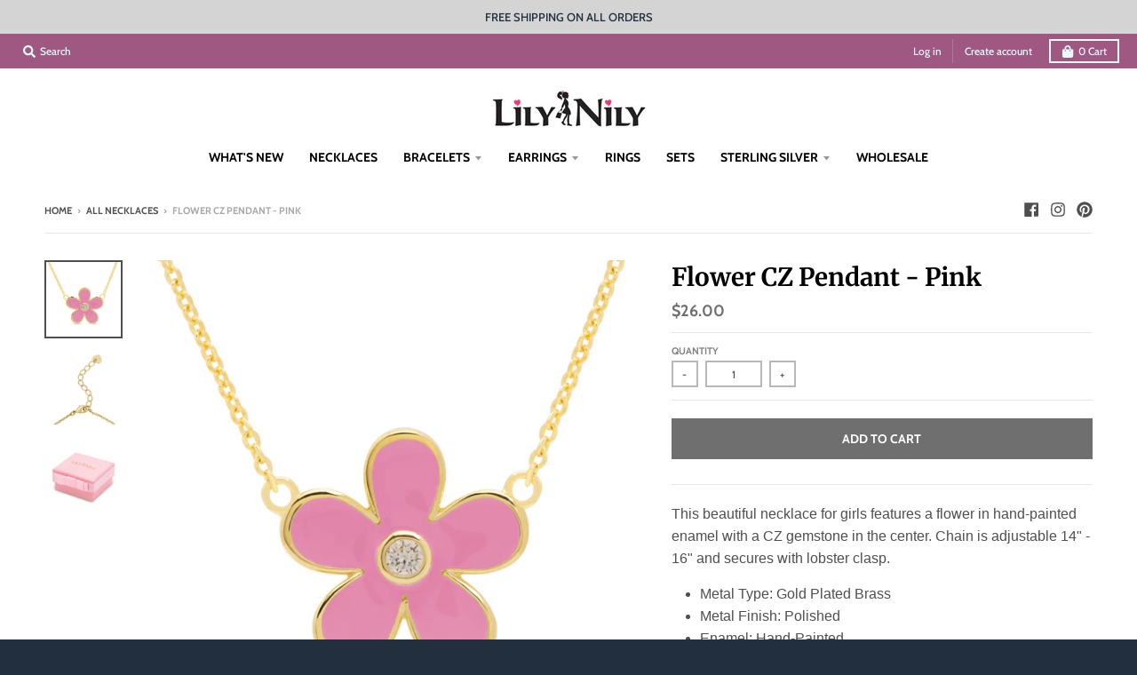

--- FILE ---
content_type: text/html; charset=utf-8
request_url: https://www.lilynily.com/collections/all-necklaces/products/flower-cz-pendant-pink
body_size: 38083
content:
<!doctype html>
<!--[if IE 8]><html class="no-js lt-ie9" lang="en"> <![endif]-->
<!--[if IE 9 ]><html class="ie9 no-js"> <![endif]-->
<!--[if (gt IE 9)|!(IE)]><!--> <html class="no-js" lang="en"> <!--<![endif]-->
<head>
  
  
  <meta charset="utf-8">
  <meta http-equiv="X-UA-Compatible" content="IE=edge,chrome=1">
  <link rel="canonical" href="https://www.lilynily.com/products/flower-cz-pendant-pink">
  <meta name="viewport" content="width=device-width,initial-scale=1">
  <meta name="theme-color" content="#6f6f6f">

  
  <link rel="shortcut icon" href="//www.lilynily.com/cdn/shop/files/Favicon_32x32.png?v=1613175232" type="image/png" />
  

  <title>
    Flower CZ Pendant - Pink &ndash; Lily Nily
  </title>

  
    <meta name="description" content="This beautiful necklace for girls features a flower in hand-painted enamel with a CZ gemstone in the center. Chain is adjustable 14&quot; - 16&quot; and secures with lobster clasp. Metal Type: Gold Plated Brass Metal Finish: Polished Enamel: Hand-Painted Gemstones: CZ Necklace Length: Adjustable 14&quot;-16&quot; Pendant Dimensions: 16 x ">
  

  <meta property="og:site_name" content="Lily Nily">
<meta property="og:url" content="https://www.lilynily.com/products/flower-cz-pendant-pink">
<meta property="og:title" content="Flower CZ Pendant - Pink">
<meta property="og:type" content="product">
<meta property="og:description" content="This beautiful necklace for girls features a flower in hand-painted enamel with a CZ gemstone in the center. Chain is adjustable 14&quot; - 16&quot; and secures with lobster clasp. Metal Type: Gold Plated Brass Metal Finish: Polished Enamel: Hand-Painted Gemstones: CZ Necklace Length: Adjustable 14&quot;-16&quot; Pendant Dimensions: 16 x "><meta property="product:availability" content="instock">
  <meta property="product:price:amount" content="26.00">
  <meta property="product:price:currency" content="USD"><meta property="og:image" content="http://www.lilynily.com/cdn/shop/products/556N-PK_1200x1200.jpg?v=1591216736">
      <meta property="og:image:secure_url" content="https://www.lilynily.com/cdn/shop/products/556N-PK_1200x1200.jpg?v=1591216736">
      <meta property="og:image:width" content="1200">
      <meta property="og:image:height" content="1200"><meta property="og:image" content="http://www.lilynily.com/cdn/shop/products/Lobster-Claw-Clasp_eb701af1-882b-4296-88bf-086db22791f0_1200x1200.jpg?v=1591216736">
      <meta property="og:image:secure_url" content="https://www.lilynily.com/cdn/shop/products/Lobster-Claw-Clasp_eb701af1-882b-4296-88bf-086db22791f0_1200x1200.jpg?v=1591216736">
      <meta property="og:image:width" content="1200">
      <meta property="og:image:height" content="1200"><meta property="og:image" content="http://www.lilynily.com/cdn/shop/products/Box1_d95a443e-0d86-4385-8c7e-641487d40de1_1200x1200.jpg?v=1591216736">
      <meta property="og:image:secure_url" content="https://www.lilynily.com/cdn/shop/products/Box1_d95a443e-0d86-4385-8c7e-641487d40de1_1200x1200.jpg?v=1591216736">
      <meta property="og:image:width" content="1200">
      <meta property="og:image:height" content="1200">

<meta name="twitter:site" content="@">
<meta name="twitter:card" content="summary_large_image">
<meta name="twitter:title" content="Flower CZ Pendant - Pink">
<meta name="twitter:description" content="This beautiful necklace for girls features a flower in hand-painted enamel with a CZ gemstone in the center. Chain is adjustable 14&quot; - 16&quot; and secures with lobster clasp. Metal Type: Gold Plated Brass Metal Finish: Polished Enamel: Hand-Painted Gemstones: CZ Necklace Length: Adjustable 14&quot;-16&quot; Pendant Dimensions: 16 x ">


  <script>window.performance && window.performance.mark && window.performance.mark('shopify.content_for_header.start');</script><meta name="google-site-verification" content="kZT7tO128zHZbMUhvXBjdhMEfmrhTGWyKk6-k_zMkxc">
<meta name="google-site-verification" content="q81sW03nfH9fzZ-6_JXNMa6GEYwQ8ZirVRAAyLX5ZEk">
<meta id="shopify-digital-wallet" name="shopify-digital-wallet" content="/2305773/digital_wallets/dialog">
<meta name="shopify-checkout-api-token" content="08ffdb8f6fd4c5106603ff602c38dc13">
<link rel="alternate" type="application/json+oembed" href="https://www.lilynily.com/products/flower-cz-pendant-pink.oembed">
<script async="async" src="/checkouts/internal/preloads.js?locale=en-US"></script>
<link rel="preconnect" href="https://shop.app" crossorigin="anonymous">
<script async="async" src="https://shop.app/checkouts/internal/preloads.js?locale=en-US&shop_id=2305773" crossorigin="anonymous"></script>
<script id="apple-pay-shop-capabilities" type="application/json">{"shopId":2305773,"countryCode":"US","currencyCode":"USD","merchantCapabilities":["supports3DS"],"merchantId":"gid:\/\/shopify\/Shop\/2305773","merchantName":"Lily Nily","requiredBillingContactFields":["postalAddress","email"],"requiredShippingContactFields":["postalAddress","email"],"shippingType":"shipping","supportedNetworks":["visa","masterCard","amex","discover","elo","jcb"],"total":{"type":"pending","label":"Lily Nily","amount":"1.00"},"shopifyPaymentsEnabled":true,"supportsSubscriptions":true}</script>
<script id="shopify-features" type="application/json">{"accessToken":"08ffdb8f6fd4c5106603ff602c38dc13","betas":["rich-media-storefront-analytics"],"domain":"www.lilynily.com","predictiveSearch":true,"shopId":2305773,"locale":"en"}</script>
<script>var Shopify = Shopify || {};
Shopify.shop = "lilynilystore.myshopify.com";
Shopify.locale = "en";
Shopify.currency = {"active":"USD","rate":"1.0"};
Shopify.country = "US";
Shopify.theme = {"name":"District Theme Backup 7-2019 with Installments ...","id":125889577114,"schema_name":"District","schema_version":"3.0.2","theme_store_id":735,"role":"main"};
Shopify.theme.handle = "null";
Shopify.theme.style = {"id":null,"handle":null};
Shopify.cdnHost = "www.lilynily.com/cdn";
Shopify.routes = Shopify.routes || {};
Shopify.routes.root = "/";</script>
<script type="module">!function(o){(o.Shopify=o.Shopify||{}).modules=!0}(window);</script>
<script>!function(o){function n(){var o=[];function n(){o.push(Array.prototype.slice.apply(arguments))}return n.q=o,n}var t=o.Shopify=o.Shopify||{};t.loadFeatures=n(),t.autoloadFeatures=n()}(window);</script>
<script>
  window.ShopifyPay = window.ShopifyPay || {};
  window.ShopifyPay.apiHost = "shop.app\/pay";
  window.ShopifyPay.redirectState = null;
</script>
<script id="shop-js-analytics" type="application/json">{"pageType":"product"}</script>
<script defer="defer" async type="module" src="//www.lilynily.com/cdn/shopifycloud/shop-js/modules/v2/client.init-shop-cart-sync_BN7fPSNr.en.esm.js"></script>
<script defer="defer" async type="module" src="//www.lilynily.com/cdn/shopifycloud/shop-js/modules/v2/chunk.common_Cbph3Kss.esm.js"></script>
<script defer="defer" async type="module" src="//www.lilynily.com/cdn/shopifycloud/shop-js/modules/v2/chunk.modal_DKumMAJ1.esm.js"></script>
<script type="module">
  await import("//www.lilynily.com/cdn/shopifycloud/shop-js/modules/v2/client.init-shop-cart-sync_BN7fPSNr.en.esm.js");
await import("//www.lilynily.com/cdn/shopifycloud/shop-js/modules/v2/chunk.common_Cbph3Kss.esm.js");
await import("//www.lilynily.com/cdn/shopifycloud/shop-js/modules/v2/chunk.modal_DKumMAJ1.esm.js");

  window.Shopify.SignInWithShop?.initShopCartSync?.({"fedCMEnabled":true,"windoidEnabled":true});

</script>
<script defer="defer" async type="module" src="//www.lilynily.com/cdn/shopifycloud/shop-js/modules/v2/client.payment-terms_BxzfvcZJ.en.esm.js"></script>
<script defer="defer" async type="module" src="//www.lilynily.com/cdn/shopifycloud/shop-js/modules/v2/chunk.common_Cbph3Kss.esm.js"></script>
<script defer="defer" async type="module" src="//www.lilynily.com/cdn/shopifycloud/shop-js/modules/v2/chunk.modal_DKumMAJ1.esm.js"></script>
<script type="module">
  await import("//www.lilynily.com/cdn/shopifycloud/shop-js/modules/v2/client.payment-terms_BxzfvcZJ.en.esm.js");
await import("//www.lilynily.com/cdn/shopifycloud/shop-js/modules/v2/chunk.common_Cbph3Kss.esm.js");
await import("//www.lilynily.com/cdn/shopifycloud/shop-js/modules/v2/chunk.modal_DKumMAJ1.esm.js");

  
</script>
<script>
  window.Shopify = window.Shopify || {};
  if (!window.Shopify.featureAssets) window.Shopify.featureAssets = {};
  window.Shopify.featureAssets['shop-js'] = {"shop-cart-sync":["modules/v2/client.shop-cart-sync_CJVUk8Jm.en.esm.js","modules/v2/chunk.common_Cbph3Kss.esm.js","modules/v2/chunk.modal_DKumMAJ1.esm.js"],"init-fed-cm":["modules/v2/client.init-fed-cm_7Fvt41F4.en.esm.js","modules/v2/chunk.common_Cbph3Kss.esm.js","modules/v2/chunk.modal_DKumMAJ1.esm.js"],"init-shop-email-lookup-coordinator":["modules/v2/client.init-shop-email-lookup-coordinator_Cc088_bR.en.esm.js","modules/v2/chunk.common_Cbph3Kss.esm.js","modules/v2/chunk.modal_DKumMAJ1.esm.js"],"init-windoid":["modules/v2/client.init-windoid_hPopwJRj.en.esm.js","modules/v2/chunk.common_Cbph3Kss.esm.js","modules/v2/chunk.modal_DKumMAJ1.esm.js"],"shop-button":["modules/v2/client.shop-button_B0jaPSNF.en.esm.js","modules/v2/chunk.common_Cbph3Kss.esm.js","modules/v2/chunk.modal_DKumMAJ1.esm.js"],"shop-cash-offers":["modules/v2/client.shop-cash-offers_DPIskqss.en.esm.js","modules/v2/chunk.common_Cbph3Kss.esm.js","modules/v2/chunk.modal_DKumMAJ1.esm.js"],"shop-toast-manager":["modules/v2/client.shop-toast-manager_CK7RT69O.en.esm.js","modules/v2/chunk.common_Cbph3Kss.esm.js","modules/v2/chunk.modal_DKumMAJ1.esm.js"],"init-shop-cart-sync":["modules/v2/client.init-shop-cart-sync_BN7fPSNr.en.esm.js","modules/v2/chunk.common_Cbph3Kss.esm.js","modules/v2/chunk.modal_DKumMAJ1.esm.js"],"init-customer-accounts-sign-up":["modules/v2/client.init-customer-accounts-sign-up_CfPf4CXf.en.esm.js","modules/v2/client.shop-login-button_DeIztwXF.en.esm.js","modules/v2/chunk.common_Cbph3Kss.esm.js","modules/v2/chunk.modal_DKumMAJ1.esm.js"],"pay-button":["modules/v2/client.pay-button_CgIwFSYN.en.esm.js","modules/v2/chunk.common_Cbph3Kss.esm.js","modules/v2/chunk.modal_DKumMAJ1.esm.js"],"init-customer-accounts":["modules/v2/client.init-customer-accounts_DQ3x16JI.en.esm.js","modules/v2/client.shop-login-button_DeIztwXF.en.esm.js","modules/v2/chunk.common_Cbph3Kss.esm.js","modules/v2/chunk.modal_DKumMAJ1.esm.js"],"avatar":["modules/v2/client.avatar_BTnouDA3.en.esm.js"],"init-shop-for-new-customer-accounts":["modules/v2/client.init-shop-for-new-customer-accounts_CsZy_esa.en.esm.js","modules/v2/client.shop-login-button_DeIztwXF.en.esm.js","modules/v2/chunk.common_Cbph3Kss.esm.js","modules/v2/chunk.modal_DKumMAJ1.esm.js"],"shop-follow-button":["modules/v2/client.shop-follow-button_BRMJjgGd.en.esm.js","modules/v2/chunk.common_Cbph3Kss.esm.js","modules/v2/chunk.modal_DKumMAJ1.esm.js"],"checkout-modal":["modules/v2/client.checkout-modal_B9Drz_yf.en.esm.js","modules/v2/chunk.common_Cbph3Kss.esm.js","modules/v2/chunk.modal_DKumMAJ1.esm.js"],"shop-login-button":["modules/v2/client.shop-login-button_DeIztwXF.en.esm.js","modules/v2/chunk.common_Cbph3Kss.esm.js","modules/v2/chunk.modal_DKumMAJ1.esm.js"],"lead-capture":["modules/v2/client.lead-capture_DXYzFM3R.en.esm.js","modules/v2/chunk.common_Cbph3Kss.esm.js","modules/v2/chunk.modal_DKumMAJ1.esm.js"],"shop-login":["modules/v2/client.shop-login_CA5pJqmO.en.esm.js","modules/v2/chunk.common_Cbph3Kss.esm.js","modules/v2/chunk.modal_DKumMAJ1.esm.js"],"payment-terms":["modules/v2/client.payment-terms_BxzfvcZJ.en.esm.js","modules/v2/chunk.common_Cbph3Kss.esm.js","modules/v2/chunk.modal_DKumMAJ1.esm.js"]};
</script>
<script>(function() {
  var isLoaded = false;
  function asyncLoad() {
    if (isLoaded) return;
    isLoaded = true;
    var urls = ["https:\/\/formbuilder.hulkapps.com\/skeletopapp.js?shop=lilynilystore.myshopify.com","https:\/\/cdn.nfcube.com\/instafeed-eb0d9b1dfe73b4a021fecd6887e826d3.js?shop=lilynilystore.myshopify.com"];
    for (var i = 0; i < urls.length; i++) {
      var s = document.createElement('script');
      s.type = 'text/javascript';
      s.async = true;
      s.src = urls[i];
      var x = document.getElementsByTagName('script')[0];
      x.parentNode.insertBefore(s, x);
    }
  };
  if(window.attachEvent) {
    window.attachEvent('onload', asyncLoad);
  } else {
    window.addEventListener('load', asyncLoad, false);
  }
})();</script>
<script id="__st">var __st={"a":2305773,"offset":-18000,"reqid":"7993a026-4bb5-42cd-8eaf-73fc7602a750-1770050538","pageurl":"www.lilynily.com\/collections\/all-necklaces\/products\/flower-cz-pendant-pink","u":"aea549dbe191","p":"product","rtyp":"product","rid":5284625940634};</script>
<script>window.ShopifyPaypalV4VisibilityTracking = true;</script>
<script id="captcha-bootstrap">!function(){'use strict';const t='contact',e='account',n='new_comment',o=[[t,t],['blogs',n],['comments',n],[t,'customer']],c=[[e,'customer_login'],[e,'guest_login'],[e,'recover_customer_password'],[e,'create_customer']],r=t=>t.map((([t,e])=>`form[action*='/${t}']:not([data-nocaptcha='true']) input[name='form_type'][value='${e}']`)).join(','),a=t=>()=>t?[...document.querySelectorAll(t)].map((t=>t.form)):[];function s(){const t=[...o],e=r(t);return a(e)}const i='password',u='form_key',d=['recaptcha-v3-token','g-recaptcha-response','h-captcha-response',i],f=()=>{try{return window.sessionStorage}catch{return}},m='__shopify_v',_=t=>t.elements[u];function p(t,e,n=!1){try{const o=window.sessionStorage,c=JSON.parse(o.getItem(e)),{data:r}=function(t){const{data:e,action:n}=t;return t[m]||n?{data:e,action:n}:{data:t,action:n}}(c);for(const[e,n]of Object.entries(r))t.elements[e]&&(t.elements[e].value=n);n&&o.removeItem(e)}catch(o){console.error('form repopulation failed',{error:o})}}const l='form_type',E='cptcha';function T(t){t.dataset[E]=!0}const w=window,h=w.document,L='Shopify',v='ce_forms',y='captcha';let A=!1;((t,e)=>{const n=(g='f06e6c50-85a8-45c8-87d0-21a2b65856fe',I='https://cdn.shopify.com/shopifycloud/storefront-forms-hcaptcha/ce_storefront_forms_captcha_hcaptcha.v1.5.2.iife.js',D={infoText:'Protected by hCaptcha',privacyText:'Privacy',termsText:'Terms'},(t,e,n)=>{const o=w[L][v],c=o.bindForm;if(c)return c(t,g,e,D).then(n);var r;o.q.push([[t,g,e,D],n]),r=I,A||(h.body.append(Object.assign(h.createElement('script'),{id:'captcha-provider',async:!0,src:r})),A=!0)});var g,I,D;w[L]=w[L]||{},w[L][v]=w[L][v]||{},w[L][v].q=[],w[L][y]=w[L][y]||{},w[L][y].protect=function(t,e){n(t,void 0,e),T(t)},Object.freeze(w[L][y]),function(t,e,n,w,h,L){const[v,y,A,g]=function(t,e,n){const i=e?o:[],u=t?c:[],d=[...i,...u],f=r(d),m=r(i),_=r(d.filter((([t,e])=>n.includes(e))));return[a(f),a(m),a(_),s()]}(w,h,L),I=t=>{const e=t.target;return e instanceof HTMLFormElement?e:e&&e.form},D=t=>v().includes(t);t.addEventListener('submit',(t=>{const e=I(t);if(!e)return;const n=D(e)&&!e.dataset.hcaptchaBound&&!e.dataset.recaptchaBound,o=_(e),c=g().includes(e)&&(!o||!o.value);(n||c)&&t.preventDefault(),c&&!n&&(function(t){try{if(!f())return;!function(t){const e=f();if(!e)return;const n=_(t);if(!n)return;const o=n.value;o&&e.removeItem(o)}(t);const e=Array.from(Array(32),(()=>Math.random().toString(36)[2])).join('');!function(t,e){_(t)||t.append(Object.assign(document.createElement('input'),{type:'hidden',name:u})),t.elements[u].value=e}(t,e),function(t,e){const n=f();if(!n)return;const o=[...t.querySelectorAll(`input[type='${i}']`)].map((({name:t})=>t)),c=[...d,...o],r={};for(const[a,s]of new FormData(t).entries())c.includes(a)||(r[a]=s);n.setItem(e,JSON.stringify({[m]:1,action:t.action,data:r}))}(t,e)}catch(e){console.error('failed to persist form',e)}}(e),e.submit())}));const S=(t,e)=>{t&&!t.dataset[E]&&(n(t,e.some((e=>e===t))),T(t))};for(const o of['focusin','change'])t.addEventListener(o,(t=>{const e=I(t);D(e)&&S(e,y())}));const B=e.get('form_key'),M=e.get(l),P=B&&M;t.addEventListener('DOMContentLoaded',(()=>{const t=y();if(P)for(const e of t)e.elements[l].value===M&&p(e,B);[...new Set([...A(),...v().filter((t=>'true'===t.dataset.shopifyCaptcha))])].forEach((e=>S(e,t)))}))}(h,new URLSearchParams(w.location.search),n,t,e,['guest_login'])})(!0,!0)}();</script>
<script integrity="sha256-4kQ18oKyAcykRKYeNunJcIwy7WH5gtpwJnB7kiuLZ1E=" data-source-attribution="shopify.loadfeatures" defer="defer" src="//www.lilynily.com/cdn/shopifycloud/storefront/assets/storefront/load_feature-a0a9edcb.js" crossorigin="anonymous"></script>
<script crossorigin="anonymous" defer="defer" src="//www.lilynily.com/cdn/shopifycloud/storefront/assets/shopify_pay/storefront-65b4c6d7.js?v=20250812"></script>
<script data-source-attribution="shopify.dynamic_checkout.dynamic.init">var Shopify=Shopify||{};Shopify.PaymentButton=Shopify.PaymentButton||{isStorefrontPortableWallets:!0,init:function(){window.Shopify.PaymentButton.init=function(){};var t=document.createElement("script");t.src="https://www.lilynily.com/cdn/shopifycloud/portable-wallets/latest/portable-wallets.en.js",t.type="module",document.head.appendChild(t)}};
</script>
<script data-source-attribution="shopify.dynamic_checkout.buyer_consent">
  function portableWalletsHideBuyerConsent(e){var t=document.getElementById("shopify-buyer-consent"),n=document.getElementById("shopify-subscription-policy-button");t&&n&&(t.classList.add("hidden"),t.setAttribute("aria-hidden","true"),n.removeEventListener("click",e))}function portableWalletsShowBuyerConsent(e){var t=document.getElementById("shopify-buyer-consent"),n=document.getElementById("shopify-subscription-policy-button");t&&n&&(t.classList.remove("hidden"),t.removeAttribute("aria-hidden"),n.addEventListener("click",e))}window.Shopify?.PaymentButton&&(window.Shopify.PaymentButton.hideBuyerConsent=portableWalletsHideBuyerConsent,window.Shopify.PaymentButton.showBuyerConsent=portableWalletsShowBuyerConsent);
</script>
<script data-source-attribution="shopify.dynamic_checkout.cart.bootstrap">document.addEventListener("DOMContentLoaded",(function(){function t(){return document.querySelector("shopify-accelerated-checkout-cart, shopify-accelerated-checkout")}if(t())Shopify.PaymentButton.init();else{new MutationObserver((function(e,n){t()&&(Shopify.PaymentButton.init(),n.disconnect())})).observe(document.body,{childList:!0,subtree:!0})}}));
</script>
<link id="shopify-accelerated-checkout-styles" rel="stylesheet" media="screen" href="https://www.lilynily.com/cdn/shopifycloud/portable-wallets/latest/accelerated-checkout-backwards-compat.css" crossorigin="anonymous">
<style id="shopify-accelerated-checkout-cart">
        #shopify-buyer-consent {
  margin-top: 1em;
  display: inline-block;
  width: 100%;
}

#shopify-buyer-consent.hidden {
  display: none;
}

#shopify-subscription-policy-button {
  background: none;
  border: none;
  padding: 0;
  text-decoration: underline;
  font-size: inherit;
  cursor: pointer;
}

#shopify-subscription-policy-button::before {
  box-shadow: none;
}

      </style>

<script>window.performance && window.performance.mark && window.performance.mark('shopify.content_for_header.end');</script>
  <link href="//www.lilynily.com/cdn/shop/t/48/assets/theme.scss.css?v=50285910933545250011764262398" rel="stylesheet" type="text/css" media="all" />

  

  <script>
    window.StyleHatch = window.StyleHatch || {};
    StyleHatch.Strings = {
      instagramAddToken: "Add your Instagram access token.",
      instagramInvalidToken: "The Instagram access token is invalid. Check to make sure you added the complete token.",
      instagramRateLimitToken: "Your store is currently over Instagram\u0026#39;s rate limit. Contact Style Hatch support for details.",
      addToCart: "Add to Cart",
      soldOut: "Sold Out",
      addressError: "Error looking up that address",
      addressNoResults: "No results for that address",
      addressQueryLimit: "You have exceeded the Google API usage limit. Consider upgrading to a \u003ca href=\"https:\/\/developers.google.com\/maps\/premium\/usage-limits\"\u003ePremium Plan\u003c\/a\u003e.",
      authError: "There was a problem authenticating your Google Maps account."
    }
    StyleHatch.currencyFormat = "${{amount}}";
    StyleHatch.ajaxCartEnable = true;
    // Post defer
    window.addEventListener('DOMContentLoaded', function() {
      (function( $ ) {
      

      
      
      })(jq223);
    });
    document.documentElement.className = document.documentElement.className.replace('no-js', 'js');
  </script>

  <script type="text/javascript">
    window.lazySizesConfig = window.lazySizesConfig || {};
    window.lazySizesConfig.expand = 1200;
    window.lazySizesConfig.loadMode = 3;
    window.lazySizesConfig.ricTimeout = 50;
  </script>
  <!--[if (gt IE 9)|!(IE)]><!--><script src="//www.lilynily.com/cdn/shop/t/48/assets/lazysizes.min.js?v=32691578816191578311630443417" async="async"></script><!--<![endif]-->
  <!--[if lte IE 9]><script src="//www.lilynily.com/cdn/shop/t/48/assets/lazysizes.min.js?v=32691578816191578311630443417"></script><![endif]-->
  <!--[if (gt IE 9)|!(IE)]><!--><script src="//www.lilynily.com/cdn/shop/t/48/assets/vendor.js?v=74541516742920575901630443420" defer="defer"></script><!--<![endif]-->
  <!--[if lte IE 9]><script src="//www.lilynily.com/cdn/shop/t/48/assets/vendor.js?v=74541516742920575901630443420"></script><![endif]-->
  
  <!--[if (gt IE 9)|!(IE)]><!--><script src="//www.lilynily.com/cdn/shop/t/48/assets/theme.js?v=20731833880169956561630443418" defer="defer"></script><!--<![endif]-->
  <!--[if lte IE 9]><script src="//www.lilynily.com/cdn/shop/t/48/assets/theme.js?v=20731833880169956561630443418"></script><![endif]-->
  
  



<script>
  document.addEventListener("DOMContentLoaded", function(event) {
    const style = document.getElementById('wsg-custom-style');
    if (typeof window.isWsgCustomer != "undefined" && isWsgCustomer) {
      style.innerHTML = `
        ${style.innerHTML}
        /* A friend of hideWsg - this will _show_ only for wsg customers. Add class to an element to use */
        .showWsg {
          display: unset;
        }
        /* wholesale only CSS */
        .additional-checkout-buttons, .shopify-payment-button {
          display: none !important;
        }
        .wsg-proxy-container select {
          background-color: 
          ${
            document.querySelector('input').style.backgroundColor
            ? document.querySelector('input').style.backgroundColor
            : 'white'
          } !important;
        }
        `;
    }

    if (embedButtonBg != embedButtonText) {
      style.innerHTML = `
        ${style.innerHTML}
        .wsg-button-fix {
          background: ${embedButtonBg} !important;
          border-color: ${embedButtonBg} !important;
          color: ${embedButtonText} !important;
        }
        `;
    }
    
    //=========================
    //         CUSTOM JS
    //==========================
    if (document.querySelector(".wsg-proxy-container")) {
      initNodeObserver(wsgCustomJs);
    }
  })

  function wsgCustomJs() {
    //update button classes
    const button = document.querySelectorAll(".wsg-button-fix");
    for (let i = 0; i < button.length; i++) {
      button[i].classList.add("xxButtonClassesHerexx");
    }
    //wsgCustomJs window placeholder
    //update secondary btn color on proxy cart
    if(document.getElementById("wsg-checkout-one")) {
      const checkoutButton = document.getElementById("wsg-checkout-one");
      let wsgBtnColor = window.getComputedStyle(checkoutButton).backgroundColor;
      let wsgBtnBackground = "none";
      let wsgBtnBorder = "thin solid " + wsgBtnColor;
      let wsgBtnPadding = window.getComputedStyle(checkoutButton).padding;
      let spofBtn = document.querySelectorAll(".spof-btn");
      for (let i = 0; i < spofBtn.length; i++) {
        spofBtn[i].style.background = wsgBtnBackground;
        spofBtn[i].style.color = wsgBtnColor;
        spofBtn[i].style.border = wsgBtnBorder;
        spofBtn[i].style.padding = wsgBtnPadding;
      }
    }
  }

  function initNodeObserver(onChangeNodeCallback) {
    // Select the node that will be observed for mutations
    const targetNode = document.querySelector(".wsg-proxy-container");

    // Options for the observer (which mutations to observe)
    const config = { attributes: true, childList: true, subtree: true };

    // Callback function to execute when mutations are observed
    const callback = function (mutationsList, observer) {
      for(const mutation of mutationsList) {
        if (mutation.type === 'childList') {
          onChangeNodeCallback();
          observer.disconnect();
        }
      }
    };

    // Create an observer instance linked to the callback function
    observer = new MutationObserver(callback);
    // Start observing the target node for configured mutations
    observer.observe(targetNode, config);
  }
</script>

  

  <style id="wsg-custom-style">
    /* A friend of hideWsg - this will _show_ only for wsg customers. Add class to an element to use */
    .showWsg {
      display: none;
    }
    /* Signup/login */
    #wsg-signup select,
    #wsg-signup input,
    #wsg-signup textarea {
      height: 46px;
      border: thin solid #d1d1d1;
      padding: 6px 10px;
    }
    #wsg-signup textarea {
      min-height: 100px;
    }
    .wsg-login-input {
      height: 46px;
      border: thin solid #d1d1d1;
      padding: 6px 10px;
    }
    #wsg-signup select {
    }
  /*   Quick Order Form */
    .wsg-table td {
     border: none;
     min-width: 150px;
    }
    .wsg-table tr {
     border-bottom: thin solid #d1d1d1; 
      border-left: none;
    }
    .wsg-table input[type="number"] {
      border: thin solid #d1d1d1;
      padding: 5px 15px;
      min-height: 42px;
    }
    #wsg-spof-link a {
      text-decoration: inherit;
      color: inherit;
    }
    .wsg-proxy-container {
      margin-top: 0% !important;
    }
    .wsg-proxy-container a {
      text-decoration: inherit;
      color: inherit;
    }
    @media screen and (max-width:768px){
      .wsg-proxy-container .wsg-table input[type="number"] {
         max-width: 80%; 
      }
      .wsg-center img {
        width: 50px !important;
      }
      .wsg-variant-price-area {
        min-width: 70px !important;
      }
    }
    /* Submit button */
    #wsg-cart-update{
      padding: 8px 10px;
      min-height: 45px;
      max-width: 100% !important;
    }
    .wsg-table {
      background: inherit !important;
    }
    .wsg-spof-container-main {
      background: inherit !important;
    }
    /* General fixes */
    .wsg-hide-prices {
      opacity: 0;
    }
  </style>

  

<!-- Add this to layout/theme.liquid before closing head tag--><!-- BEGIN app block: shopify://apps/wholesale-gorilla/blocks/wsg-header/c48d0487-dff9-41a4-94c8-ec6173fe8b8d -->

   
  















  <!-- check for wsg customer - this now downcases to compare so we are no longer concerned about case matching in tags -->


      
      
      
      
      
      <!-- ajax data -->
      
        
          
        
      
      <script>
        console.log("Wsg-header release 5.22.24")
        // here we need to check if we on a previw theme and set the shop config from the metafield
        
const wsgShopConfigMetafields = {
            
          
            
          
            
          
            
              shopConfig : {"btnClasses":"","hideDomElements":[".hideWsg","#CartCost"],"wsgPriceSelectors":{"productPrice":[".price"],"collectionPrices":[".price"]},"autoInstall":true,"wsgAjax":true,"wsgMultiAjax":false,"wsgAjaxSettings":{"price":".cart-preview .product-price","linePrice":"","subtotal":".total-price","checkoutBtn":""},"wsgSwatch":"","wsgAccountPageSelector":".page-header h1","wsgVolumeTable":".description","excludedSections":[],"productSelectors":[".product"],"wsgQVSelector":[],"fileList":[],"wsgVersion":6},
            
          
}
        let wsgShopConfig = {"btnClasses":"","hideDomElements":[".hideWsg","#CartCost"],"wsgPriceSelectors":{"productPrice":[".price"],"collectionPrices":[".price"]},"autoInstall":true,"wsgAjax":true,"wsgMultiAjax":false,"wsgAjaxSettings":{"price":".cart-preview .product-price","linePrice":"","subtotal":".total-price","checkoutBtn":""},"wsgSwatch":"","wsgAccountPageSelector":".page-header h1","wsgVolumeTable":".description","excludedSections":[],"productSelectors":[".product"],"wsgQVSelector":[],"fileList":[],"wsgVersion":6};
        if (window.Shopify.theme.role !== 'main') {
          const wsgShopConfigUnpublishedTheme = wsgShopConfigMetafields[`shopConfig${window.Shopify.theme.id}`];
          if (wsgShopConfigUnpublishedTheme) {
            wsgShopConfig = wsgShopConfigUnpublishedTheme;
          }
        }
        // ==========================================
        //      Set global liquid variables
        // ==========================================
        // general variables 1220
        var wsgVersion = 6.0;
        var wsgActive = true;
        // the permanent domain of the shop
        var shopPermanentDomain = 'lilynilystore.myshopify.com';
        const wsgShopOrigin = 'https://www.lilynily.com';
        const wsgThemeTemplate = 'product';
        //customer
        var isWsgCustomer = 
          false
        ;
        var wsgCustomerTags = null
        var wsgCustomerId = null
        // execution variables
        var wsgRunCollection;
        var wsgCollectionObserver;
        var wsgRunProduct;
        var wsgRunAccount;
        var wsgRunCart;
        var wsgRunSinglePage;
        var wsgRunSignup;
        var wsgRunSignupV2;
        var runProxy;
        // wsgData
        var wsgData = {"hostedStore":{"branding":{"isShowLogo":true},"accountPage":{"title":"My Account"},"cartPage":{"description":"","title":"Your Cart"},"catalogPage":{"collections":[],"hideSoldOut":false,"imageAspectRatio":"adaptToImage","numberOfColumns":4,"productsPerPage":12},"spofPage":{"description":"","title":"Quick Order Form"},"colorSettings":{"background":"#FFFFFF","primaryColor":"#000000","secondaryColor":"#FFFFFF","textColor":"#000000"},"footer":{"privacyPolicy":false,"termsOfService":false},"bannerText":"You are logged in to your wholesale account"},"translations":{"custom":false,"enable":false,"language":"english","translateBasedOnMarket":true},"shop_preferences":{"cart":{"note":{"description":"","isRequired":false},"poNumber":{"isRequired":false,"isShow":false},"termsAndConditions":{"isEnable":false,"text":""}},"exclusionsAndLocksSettings":{"hidePrices":{"link":"","loginToViewPrices":false,"replacementText":"","loginToViewPricesStatus":"enabled"}},"transitions":{"showTransitions":false,"installedTransitions":true},"retailPrice":{"enable":true,"label":" MSRP","lowerOpacity":true,"strikethrough":false},"checkInventory":true,"showShipPartial":false,"exclusions":[],"autoBackorder":false,"taxRate":-1,"draftNotification":true,"hideExclusions":true,"minOrder":-1,"lockedPages":[],"marketSetting":false,"customWholesaleDiscountLabel":"","taxLabel":"","includeTaxInPriceRule":false},"page_styles":{"btnClasses":"","proxyMargin":0,"shipMargin":50},"volume_discounts":{"quantity_discounts":{"collections":[],"enabled":false,"products":[]},"settings":{"product_price_table":{},"custom_messages":{"custom_banner":{"banner_default":true,"banner_input":"Spend {{$}}, receive {{%}} off of your order."},"custom_success":{"success_default":true,"success_input":"Congratulations!  You received {{%}} off of your order!"}}},"discounts":[],"enabled":false},"shipping_rates":{"handlingFee":{"amount":-1,"label":"","max":-1,"min":-1,"percent":-1,"type":"flat"},"itemReservationOnInternational":{"isEnabledCustomReservationTime":false,"isReserveInventory":false,"reserveInventoryDays":60},"internationalMsg":{"title":"Thank you for your order.","message":"Because you are outside of our home country we will calculate your shipping and send you an invoice shortly."},"localPickup":{"isEnabled":false,"minOrderPrice":0,"fee":-1,"instructions":"","locations":[],"pickupTime":""},"localDelivery":{"isEnabled":true,"minOrderPrice":0},"useShopifyDefault":false,"freeShippingMin":50000,"fixedPercent":-1,"flatRate":12,"redirectInternational":true,"ignoreAll":true,"ignoreCarrierRates":true,"deliveryTime":"","ignoreShopifyFreeRates":true,"autoApplyLowestRate":true,"isIncludeLocalDeliveryInLowestRate":true,"customShippingRateLabel":""},"single_page":{"collapseCollections":true,"linkInCart":true,"menuAction":"exclude","message":"","isShowInventoryInfo":false,"isShowSku":true,"isHideSPOFbtn":false,"spofButtonText":"Quick Order Form"},"net_orders":{"netRedirect":{"autoEmail":false,"message":"","title":"Thank you for your order!"},"autoPending":false,"enabled":false,"netTag":"","defaultPaymentTermsTemplateId":"","netTags":[],"isEnabledCustomReservationTime":false,"isReserveInventory":false,"reserveInventoryDays":60},"customer":{"signup":{"autoInvite":false,"autoTags":[],"message":null,"taxExempt":false},"loginMessage":"","accountMessage":"","redirectMessage":"Keep an eye on your email. As soon as we verify your account we will send you an email with a link to set up your password and start shopping.","accountPendingTitle":"Account Created!"},"quantity":{"cart":{"minValue":200},"collections":[],"migratedToCurrent":true,"products":[]},"activeTags":["wholesale"],"hideDrafts":[],"server_link":"https://www.wholesalegorilla.app/shop_assets/wsg-index.js","tier":"advanced","updateShopAnalyticsJobId":13465,"updateCustomersTagsJobId":5422,"isPauseShop":false,"installStatus":"complete"}
        var wsgTier = 'advanced'
        // AJAX variables
        var wsgRunAjax;
        var wsgAjaxCart;
        // product variables
        var wsgCollectionsList = [{"id":10915097,"handle":"all","title":"All","updated_at":"2026-02-01T07:00:23-05:00","body_html":"\u003ch1\u003eAll Products\u003c\/h1\u003e","published_at":"2013-07-17T10:46:26-04:00","sort_order":"manual","template_suffix":null,"disjunctive":false,"rules":[{"column":"variant_inventory","relation":"greater_than","condition":"0"}],"published_scope":"web"},{"id":415294920,"handle":"all-necklaces","title":"All necklaces","updated_at":"2026-02-01T07:00:23-05:00","body_html":"","published_at":"2017-02-02T19:58:00-05:00","sort_order":"created-desc","template_suffix":"","disjunctive":false,"rules":[{"column":"type","relation":"equals","condition":"Necklaces"}],"published_scope":"web"},{"id":481003976,"handle":"brass","title":"Brass","updated_at":"2026-02-01T07:00:23-05:00","body_html":"","published_at":"2017-09-06T20:41:43-04:00","sort_order":"manual","template_suffix":null,"disjunctive":false,"rules":[{"column":"tag","relation":"equals","condition":"brass"}],"published_scope":"web"},{"id":73597288500,"handle":"google-shopping-feed","title":"Google Shopping Feed","updated_at":"2026-02-01T07:00:23-05:00","body_html":"","published_at":"2018-11-26T10:43:29-05:00","sort_order":"best-selling","template_suffix":"","disjunctive":true,"rules":[{"column":"type","relation":"not_contains","condition":"Gift Card"}],"published_scope":"web"},{"id":10910007,"handle":"necklaces","title":"Necklaces","updated_at":"2026-02-01T07:00:23-05:00","body_html":"\u003ch1\u003eNecklaces\u003c\/h1\u003e","published_at":"2013-07-16T14:12:00-04:00","sort_order":"created-desc","template_suffix":"","disjunctive":false,"rules":[{"column":"type","relation":"equals","condition":"necklaces"}],"published_scope":"web"},{"id":10508557,"handle":"pendants","title":"Pendants","updated_at":"2026-01-23T07:00:23-05:00","body_html":"\u003ch1\u003ePendants\u003c\/h1\u003e","published_at":"2013-06-12T16:38:00-04:00","sort_order":"manual","template_suffix":null,"disjunctive":false,"rules":[{"column":"title","relation":"contains","condition":"pendant"}],"published_scope":"web"},{"id":12061669,"handle":"price-desc-all","title":"Price High to Low - All","updated_at":"2026-02-01T07:00:23-05:00","body_html":"\u003ch1\u003eAll Products\u003c\/h1\u003e","published_at":"2013-10-07T16:28:17-04:00","sort_order":"price-desc","template_suffix":null,"disjunctive":false,"rules":[{"column":"variant_inventory","relation":"greater_than","condition":"0"}],"published_scope":"web"},{"id":415300552,"handle":"price-desc-all-necklaces","title":"Price High to Low - All necklaces","updated_at":"2026-02-01T07:00:23-05:00","body_html":"","published_at":"2017-02-02T20:52:00-05:00","sort_order":"price-desc","template_suffix":"","disjunctive":false,"rules":[{"column":"type","relation":"equals","condition":"Necklaces"},{"column":"tag","relation":"equals","condition":"brass"}],"published_scope":"web"},{"id":481005832,"handle":"price-desc-brass","title":"Price High to Low - Brass","updated_at":"2026-02-01T07:00:23-05:00","body_html":"","published_at":"2017-09-06T21:51:29-04:00","sort_order":"price-desc","template_suffix":null,"disjunctive":false,"rules":[{"column":"tag","relation":"equals","condition":"brass"}],"published_scope":"web"},{"id":12061707,"handle":"price-desc-necklaces","title":"Price High to Low - Necklaces","updated_at":"2026-02-01T07:00:23-05:00","body_html":"\u003ch1\u003eNecklaces\u003c\/h1\u003e","published_at":"2013-10-07T16:28:23-04:00","sort_order":"price-desc","template_suffix":"","disjunctive":false,"rules":[{"column":"type","relation":"equals","condition":"necklaces"}],"published_scope":"web"},{"id":365160648,"handle":"price-desc-now_trending","title":"Price High to Low - Now_Trending","updated_at":"2026-02-02T07:00:30-05:00","body_html":"","published_at":"2016-09-12T14:11:38-04:00","sort_order":"price-desc","template_suffix":null,"disjunctive":false,"rules":[{"column":"variant_price","relation":"greater_than","condition":"0"}],"published_scope":"web"},{"id":12061839,"handle":"price-desc-pendants","title":"Price High to Low - Pendants","updated_at":"2026-01-23T07:00:23-05:00","body_html":"\u003ch1\u003ePendants\u003c\/h1\u003e","published_at":"2013-10-07T16:33:03-04:00","sort_order":"price-desc","template_suffix":null,"disjunctive":false,"rules":[{"column":"title","relation":"contains","condition":"pendant"}],"published_scope":"web"},{"id":25821837,"handle":"price-asc-all","title":"Price Low to High - All","updated_at":"2026-02-01T07:00:23-05:00","body_html":"\u003ch1\u003eAll Products\u003c\/h1\u003e","published_at":"2014-09-11T16:05:00-04:00","sort_order":"price-asc","template_suffix":null,"disjunctive":false,"rules":[{"column":"variant_inventory","relation":"greater_than","condition":"0"}],"published_scope":"web"},{"id":415300616,"handle":"price-asc-all-necklaces","title":"Price Low to High - All necklaces","updated_at":"2026-02-01T07:00:23-05:00","body_html":"","published_at":"2017-02-02T20:52:03-05:00","sort_order":"price-asc","template_suffix":"","disjunctive":false,"rules":[{"column":"type","relation":"equals","condition":"Necklaces"},{"column":"tag","relation":"equals","condition":"brass"}],"published_scope":"web"},{"id":481005896,"handle":"price-asc-brass","title":"Price Low to High - Brass","updated_at":"2026-02-01T07:00:23-05:00","body_html":"","published_at":"2017-09-06T21:51:30-04:00","sort_order":"price-asc","template_suffix":null,"disjunctive":false,"rules":[{"column":"tag","relation":"equals","condition":"brass"}],"published_scope":"web"},{"id":25821897,"handle":"price-asc-necklaces","title":"Price Low to High - Necklaces","updated_at":"2026-02-01T07:00:23-05:00","body_html":"\u003ch1\u003eNecklaces\u003c\/h1\u003e","published_at":"2014-09-11T16:05:36-04:00","sort_order":"price-asc","template_suffix":"","disjunctive":false,"rules":[{"column":"type","relation":"equals","condition":"necklaces"}],"published_scope":"web"},{"id":365160776,"handle":"price-asc-now_trending","title":"Price Low to High - Now_Trending","updated_at":"2026-02-01T07:00:23-05:00","body_html":"","published_at":"2016-09-12T14:11:40-04:00","sort_order":"price-asc","template_suffix":null,"disjunctive":false,"rules":[{"column":"variant_price","relation":"greater_than","condition":"0"}],"published_scope":"web"},{"id":25821901,"handle":"price-asc-pendants","title":"Price Low to High - Pendants","updated_at":"2026-01-23T07:00:23-05:00","body_html":"\u003ch1\u003ePendants\u003c\/h1\u003e","published_at":"2014-09-11T16:05:39-04:00","sort_order":"price-asc","template_suffix":null,"disjunctive":false,"rules":[{"column":"title","relation":"contains","condition":"pendant"}],"published_scope":"web"}]
        var wsgProdData = {"id":5284625940634,"title":"Flower CZ Pendant - Pink","handle":"flower-cz-pendant-pink","description":"\u003cp\u003e This beautiful necklace for girls features a flower in hand-painted enamel with a CZ gemstone in the center. Chain is adjustable 14\" - 16\" and secures with lobster clasp.\u003c\/p\u003e\u003cul\u003e\n\u003cli\u003eMetal Type: Gold Plated Brass\u003c\/li\u003e\n\u003cli\u003eMetal Finish: Polished\u003c\/li\u003e\n\u003cli\u003eEnamel: Hand-Painted\u003c\/li\u003e\n\u003cli\u003eGemstones: CZ\u003c\/li\u003e\n\u003cli\u003eNecklace Length: Adjustable 14\"-16\"\u003c\/li\u003e\n\u003cli\u003ePendant Dimensions: 16 x 16 mm\u003c\/li\u003e\n\u003cli\u003eClasp: Lobster\u003c\/li\u003e\n\u003cli\u003ePackaging: Gift Box\u003c\/li\u003e\n\u003c\/ul\u003e","published_at":"2020-06-03T17:00:29-04:00","created_at":"2020-06-03T16:38:56-04:00","vendor":"Lily Nily","type":"Necklaces","tags":["Brass","necklaces"],"price":2600,"price_min":2600,"price_max":2600,"available":true,"price_varies":false,"compare_at_price":null,"compare_at_price_min":0,"compare_at_price_max":0,"compare_at_price_varies":false,"variants":[{"id":34535016235162,"title":"Default Title","option1":"Default Title","option2":null,"option3":null,"sku":"556N-PK","requires_shipping":true,"taxable":true,"featured_image":{"id":17271074095258,"product_id":5284625940634,"position":1,"created_at":"2020-06-03T16:38:56-04:00","updated_at":"2020-06-03T16:38:56-04:00","alt":null,"width":3000,"height":3000,"src":"\/\/www.lilynily.com\/cdn\/shop\/products\/556N-PK.jpg?v=1591216736","variant_ids":[34535016235162]},"available":true,"name":"Flower CZ Pendant - Pink","public_title":null,"options":["Default Title"],"price":2600,"weight":0,"compare_at_price":null,"inventory_quantity":20,"inventory_management":"shopify","inventory_policy":"deny","barcode":"734592176279","featured_media":{"alt":null,"id":9445034262682,"position":1,"preview_image":{"aspect_ratio":1.0,"height":3000,"width":3000,"src":"\/\/www.lilynily.com\/cdn\/shop\/products\/556N-PK.jpg?v=1591216736"}},"requires_selling_plan":false,"selling_plan_allocations":[]}],"images":["\/\/www.lilynily.com\/cdn\/shop\/products\/556N-PK.jpg?v=1591216736","\/\/www.lilynily.com\/cdn\/shop\/products\/Lobster-Claw-Clasp_eb701af1-882b-4296-88bf-086db22791f0.jpg?v=1591216736","\/\/www.lilynily.com\/cdn\/shop\/products\/Box1_d95a443e-0d86-4385-8c7e-641487d40de1.jpg?v=1591216736"],"featured_image":"\/\/www.lilynily.com\/cdn\/shop\/products\/556N-PK.jpg?v=1591216736","options":["Title"],"media":[{"alt":null,"id":9445034262682,"position":1,"preview_image":{"aspect_ratio":1.0,"height":3000,"width":3000,"src":"\/\/www.lilynily.com\/cdn\/shop\/products\/556N-PK.jpg?v=1591216736"},"aspect_ratio":1.0,"height":3000,"media_type":"image","src":"\/\/www.lilynily.com\/cdn\/shop\/products\/556N-PK.jpg?v=1591216736","width":3000},{"alt":null,"id":9445034295450,"position":2,"preview_image":{"aspect_ratio":1.0,"height":2000,"width":2000,"src":"\/\/www.lilynily.com\/cdn\/shop\/products\/Lobster-Claw-Clasp_eb701af1-882b-4296-88bf-086db22791f0.jpg?v=1591216736"},"aspect_ratio":1.0,"height":2000,"media_type":"image","src":"\/\/www.lilynily.com\/cdn\/shop\/products\/Lobster-Claw-Clasp_eb701af1-882b-4296-88bf-086db22791f0.jpg?v=1591216736","width":2000},{"alt":null,"id":9445034328218,"position":3,"preview_image":{"aspect_ratio":1.0,"height":1768,"width":1768,"src":"\/\/www.lilynily.com\/cdn\/shop\/products\/Box1_d95a443e-0d86-4385-8c7e-641487d40de1.jpg?v=1591216736"},"aspect_ratio":1.0,"height":1768,"media_type":"image","src":"\/\/www.lilynily.com\/cdn\/shop\/products\/Box1_d95a443e-0d86-4385-8c7e-641487d40de1.jpg?v=1591216736","width":1768}],"requires_selling_plan":false,"selling_plan_groups":[],"content":"\u003cp\u003e This beautiful necklace for girls features a flower in hand-painted enamel with a CZ gemstone in the center. Chain is adjustable 14\" - 16\" and secures with lobster clasp.\u003c\/p\u003e\u003cul\u003e\n\u003cli\u003eMetal Type: Gold Plated Brass\u003c\/li\u003e\n\u003cli\u003eMetal Finish: Polished\u003c\/li\u003e\n\u003cli\u003eEnamel: Hand-Painted\u003c\/li\u003e\n\u003cli\u003eGemstones: CZ\u003c\/li\u003e\n\u003cli\u003eNecklace Length: Adjustable 14\"-16\"\u003c\/li\u003e\n\u003cli\u003ePendant Dimensions: 16 x 16 mm\u003c\/li\u003e\n\u003cli\u003eClasp: Lobster\u003c\/li\u003e\n\u003cli\u003ePackaging: Gift Box\u003c\/li\u003e\n\u003c\/ul\u003e"}
        
          var wsgCurrentVariant = 34535016235162;
        
        var wsgCheckRestrictedProd = false;
        // Market and tax variables
        var wsgShopCountryCode = "US";
        var wsgShopCountry = "United States"
        var wsgCustomerTaxExempt = null
        var wsgPricesIncludeTax = false
        var wsgCustomerSelectedMarket = {
          country: "United States",
          iso_code: "US"
        }
        var wsgPrimaryMarketCurrency = "USD";
        // money formatting
        var wsgMoneyFormat = "${{amount}}";
        // config variables
        var wsgAjaxSettings = wsgShopConfig.wsgAjaxSettings;
        var wsgSwatch = wsgShopConfig.wsgSwatch;
        var wsgPriceSelectors = wsgShopConfig.wsgPriceSelectors;
        var wsgVolumeTable = wsgShopConfig.wsgVolumeTable;
        var wsgUseLegacyCollection = wsgShopConfig.wsgUseLegacyCollection;
        var wsgQVSelector = wsgShopConfig.wsgQVSelector;
        var hideDomElements = wsgShopConfig.hideDomElements;
        // button color settings
        var embedButtonBg = '#000000';
        var embedButtonText = '#000000';
        // Quick Order Form Label settings
        var embedSPOFLabel = wsgData?.single_page?.spofButtonText || 'Quick Order Form';

        // Load WSG script
        (function() {
          var loadWsg = function(url, callback) {
            var script = document.createElement("script");
            script.type = "text/javascript";
            // If the browser is Internet Explorer.
            if (script.readyState) {
              script.onreadystatechange = function() {
                if (script.readyState == "loaded" || script.readyState == "complete") {
                  script.onreadystatechange = null;
                  callback();
                }
              };
            // For any other browser.
            } else {
              script.onload = function() {
                callback();
              };
            } script.src = url;
            document.getElementsByTagName("head")[0].appendChild(script);
          };
          loadWsg(wsgData.server_link + "?v=6", function() {})
        })();
        // Run appropriate WSG process
        // === PRODUCT===
        
          wsgRunProduct = true;  
        
        // === ACCOUNT ===
        
        // === SPOF ===
        
        // === COLLECTION ===
        // Run collection on all templates/pages if we're running the 5+ script
        
          wsgRunCollection = true;
        
        // === AJAX CART ===
        
          if (wsgAjaxSettings && (wsgAjaxSettings.price || wsgAjaxSettings.linePrice || wsgAjaxSettings.subtotal || wsgAjaxSettings.checkoutBtn)) {
            wsgRunAjax = true;
          }
        
        // === CART ===
        
      </script>
      
        



        
        <!-- product data -->
        <span id="wsgReloadPrices_Window" style="display: none"></span>
        <div class="wsg-collections-list-5284625940634" style="display:none">[{"id":10915097,"handle":"all","title":"All","updated_at":"2026-02-01T07:00:23-05:00","body_html":"\u003ch1\u003eAll Products\u003c\/h1\u003e","published_at":"2013-07-17T10:46:26-04:00","sort_order":"manual","template_suffix":null,"disjunctive":false,"rules":[{"column":"variant_inventory","relation":"greater_than","condition":"0"}],"published_scope":"web"},{"id":415294920,"handle":"all-necklaces","title":"All necklaces","updated_at":"2026-02-01T07:00:23-05:00","body_html":"","published_at":"2017-02-02T19:58:00-05:00","sort_order":"created-desc","template_suffix":"","disjunctive":false,"rules":[{"column":"type","relation":"equals","condition":"Necklaces"}],"published_scope":"web"},{"id":481003976,"handle":"brass","title":"Brass","updated_at":"2026-02-01T07:00:23-05:00","body_html":"","published_at":"2017-09-06T20:41:43-04:00","sort_order":"manual","template_suffix":null,"disjunctive":false,"rules":[{"column":"tag","relation":"equals","condition":"brass"}],"published_scope":"web"},{"id":73597288500,"handle":"google-shopping-feed","title":"Google Shopping Feed","updated_at":"2026-02-01T07:00:23-05:00","body_html":"","published_at":"2018-11-26T10:43:29-05:00","sort_order":"best-selling","template_suffix":"","disjunctive":true,"rules":[{"column":"type","relation":"not_contains","condition":"Gift Card"}],"published_scope":"web"},{"id":10910007,"handle":"necklaces","title":"Necklaces","updated_at":"2026-02-01T07:00:23-05:00","body_html":"\u003ch1\u003eNecklaces\u003c\/h1\u003e","published_at":"2013-07-16T14:12:00-04:00","sort_order":"created-desc","template_suffix":"","disjunctive":false,"rules":[{"column":"type","relation":"equals","condition":"necklaces"}],"published_scope":"web"},{"id":10508557,"handle":"pendants","title":"Pendants","updated_at":"2026-01-23T07:00:23-05:00","body_html":"\u003ch1\u003ePendants\u003c\/h1\u003e","published_at":"2013-06-12T16:38:00-04:00","sort_order":"manual","template_suffix":null,"disjunctive":false,"rules":[{"column":"title","relation":"contains","condition":"pendant"}],"published_scope":"web"},{"id":12061669,"handle":"price-desc-all","title":"Price High to Low - All","updated_at":"2026-02-01T07:00:23-05:00","body_html":"\u003ch1\u003eAll Products\u003c\/h1\u003e","published_at":"2013-10-07T16:28:17-04:00","sort_order":"price-desc","template_suffix":null,"disjunctive":false,"rules":[{"column":"variant_inventory","relation":"greater_than","condition":"0"}],"published_scope":"web"},{"id":415300552,"handle":"price-desc-all-necklaces","title":"Price High to Low - All necklaces","updated_at":"2026-02-01T07:00:23-05:00","body_html":"","published_at":"2017-02-02T20:52:00-05:00","sort_order":"price-desc","template_suffix":"","disjunctive":false,"rules":[{"column":"type","relation":"equals","condition":"Necklaces"},{"column":"tag","relation":"equals","condition":"brass"}],"published_scope":"web"},{"id":481005832,"handle":"price-desc-brass","title":"Price High to Low - Brass","updated_at":"2026-02-01T07:00:23-05:00","body_html":"","published_at":"2017-09-06T21:51:29-04:00","sort_order":"price-desc","template_suffix":null,"disjunctive":false,"rules":[{"column":"tag","relation":"equals","condition":"brass"}],"published_scope":"web"},{"id":12061707,"handle":"price-desc-necklaces","title":"Price High to Low - Necklaces","updated_at":"2026-02-01T07:00:23-05:00","body_html":"\u003ch1\u003eNecklaces\u003c\/h1\u003e","published_at":"2013-10-07T16:28:23-04:00","sort_order":"price-desc","template_suffix":"","disjunctive":false,"rules":[{"column":"type","relation":"equals","condition":"necklaces"}],"published_scope":"web"},{"id":365160648,"handle":"price-desc-now_trending","title":"Price High to Low - Now_Trending","updated_at":"2026-02-02T07:00:30-05:00","body_html":"","published_at":"2016-09-12T14:11:38-04:00","sort_order":"price-desc","template_suffix":null,"disjunctive":false,"rules":[{"column":"variant_price","relation":"greater_than","condition":"0"}],"published_scope":"web"},{"id":12061839,"handle":"price-desc-pendants","title":"Price High to Low - Pendants","updated_at":"2026-01-23T07:00:23-05:00","body_html":"\u003ch1\u003ePendants\u003c\/h1\u003e","published_at":"2013-10-07T16:33:03-04:00","sort_order":"price-desc","template_suffix":null,"disjunctive":false,"rules":[{"column":"title","relation":"contains","condition":"pendant"}],"published_scope":"web"},{"id":25821837,"handle":"price-asc-all","title":"Price Low to High - All","updated_at":"2026-02-01T07:00:23-05:00","body_html":"\u003ch1\u003eAll Products\u003c\/h1\u003e","published_at":"2014-09-11T16:05:00-04:00","sort_order":"price-asc","template_suffix":null,"disjunctive":false,"rules":[{"column":"variant_inventory","relation":"greater_than","condition":"0"}],"published_scope":"web"},{"id":415300616,"handle":"price-asc-all-necklaces","title":"Price Low to High - All necklaces","updated_at":"2026-02-01T07:00:23-05:00","body_html":"","published_at":"2017-02-02T20:52:03-05:00","sort_order":"price-asc","template_suffix":"","disjunctive":false,"rules":[{"column":"type","relation":"equals","condition":"Necklaces"},{"column":"tag","relation":"equals","condition":"brass"}],"published_scope":"web"},{"id":481005896,"handle":"price-asc-brass","title":"Price Low to High - Brass","updated_at":"2026-02-01T07:00:23-05:00","body_html":"","published_at":"2017-09-06T21:51:30-04:00","sort_order":"price-asc","template_suffix":null,"disjunctive":false,"rules":[{"column":"tag","relation":"equals","condition":"brass"}],"published_scope":"web"},{"id":25821897,"handle":"price-asc-necklaces","title":"Price Low to High - Necklaces","updated_at":"2026-02-01T07:00:23-05:00","body_html":"\u003ch1\u003eNecklaces\u003c\/h1\u003e","published_at":"2014-09-11T16:05:36-04:00","sort_order":"price-asc","template_suffix":"","disjunctive":false,"rules":[{"column":"type","relation":"equals","condition":"necklaces"}],"published_scope":"web"},{"id":365160776,"handle":"price-asc-now_trending","title":"Price Low to High - Now_Trending","updated_at":"2026-02-01T07:00:23-05:00","body_html":"","published_at":"2016-09-12T14:11:40-04:00","sort_order":"price-asc","template_suffix":null,"disjunctive":false,"rules":[{"column":"variant_price","relation":"greater_than","condition":"0"}],"published_scope":"web"},{"id":25821901,"handle":"price-asc-pendants","title":"Price Low to High - Pendants","updated_at":"2026-01-23T07:00:23-05:00","body_html":"\u003ch1\u003ePendants\u003c\/h1\u003e","published_at":"2014-09-11T16:05:39-04:00","sort_order":"price-asc","template_suffix":null,"disjunctive":false,"rules":[{"column":"title","relation":"contains","condition":"pendant"}],"published_scope":"web"}]</div>
        <div class="wsg-product-tags-5284625940634" style="display:none">["Brass","necklaces"]</div>
      

      
      
        
        
          
          
            
              <!-- BEGIN app snippet: wsg-exclusions --><script>
  const currentPageUrl = "https://www.lilynily.com/products/flower-cz-pendant-pink";

  const wsgExclusionConfig = {
    currentPageUrl: currentPageUrl,
    customerTags: wsgCustomerTags,
    productExclusionTags: wsgData.shop_preferences.exclusions,
    tagsOverrideExclusions: wsgData.shop_preferences.tagsOverrideExclusions || [],
    isWsgCustomer: isWsgCustomer,
    //areas we do not want exclusions to run. edge cases, for example hidden products within the 'head' tag.  Any time weird parts of site are disappearing
    excludedSections: wsgShopConfig.excludedSections,
    //used to be col-item, usually product grid item. If a collection isn't repricing OR exclusions leaves gaps.  if you set this for 1, you have to set for all.
    productSelectors: wsgShopConfig.productSelectors // '.grid__item', '.predictive-search__list-item'
  }

  var loadExclusions = function (url, callback) {
    var script = document.createElement("script");
    script.setAttribute("defer", "")
    script.type = "text/javascript";

    // If the browser is Internet Explorer.
    if (script.readyState) {
      script.onreadystatechange = function () {
        if (script.readyState == "loaded" || script.readyState == "complete") {
          script.onreadystatechange = null;
          callback();
        }
      };
      // For any other browser.
    } else {
      script.onload = function () {
        callback();
      };
    }

    script.src = url;
    document.getElementsByTagName("head")[0].appendChild(script);
  };

  loadExclusions(wsgData.server_link.split("wsg-index.js")[0] + "wsg-exclusions.js?v=6", function () {
  })

</script><!-- END app snippet -->
            
          
        

        
        
        
        
        
        
          
        <link href="//cdn.shopify.com/extensions/019c102a-33ac-7f5b-9da0-2ba91d32b4bb/shopify-extension-29/assets/wsg-embed.css" rel="stylesheet" type="text/css" media="all" />
      
      
<link href="//cdn.shopify.com/extensions/019c102a-33ac-7f5b-9da0-2ba91d32b4bb/shopify-extension-29/assets/wsg-embed.css" rel="stylesheet" type="text/css" media="all" />

<!-- END app block --><script src="https://cdn.shopify.com/extensions/019c102a-33ac-7f5b-9da0-2ba91d32b4bb/shopify-extension-29/assets/wsg-dependencies.js" type="text/javascript" defer="defer"></script>
<link href="https://monorail-edge.shopifysvc.com" rel="dns-prefetch">
<script>(function(){if ("sendBeacon" in navigator && "performance" in window) {try {var session_token_from_headers = performance.getEntriesByType('navigation')[0].serverTiming.find(x => x.name == '_s').description;} catch {var session_token_from_headers = undefined;}var session_cookie_matches = document.cookie.match(/_shopify_s=([^;]*)/);var session_token_from_cookie = session_cookie_matches && session_cookie_matches.length === 2 ? session_cookie_matches[1] : "";var session_token = session_token_from_headers || session_token_from_cookie || "";function handle_abandonment_event(e) {var entries = performance.getEntries().filter(function(entry) {return /monorail-edge.shopifysvc.com/.test(entry.name);});if (!window.abandonment_tracked && entries.length === 0) {window.abandonment_tracked = true;var currentMs = Date.now();var navigation_start = performance.timing.navigationStart;var payload = {shop_id: 2305773,url: window.location.href,navigation_start,duration: currentMs - navigation_start,session_token,page_type: "product"};window.navigator.sendBeacon("https://monorail-edge.shopifysvc.com/v1/produce", JSON.stringify({schema_id: "online_store_buyer_site_abandonment/1.1",payload: payload,metadata: {event_created_at_ms: currentMs,event_sent_at_ms: currentMs}}));}}window.addEventListener('pagehide', handle_abandonment_event);}}());</script>
<script id="web-pixels-manager-setup">(function e(e,d,r,n,o){if(void 0===o&&(o={}),!Boolean(null===(a=null===(i=window.Shopify)||void 0===i?void 0:i.analytics)||void 0===a?void 0:a.replayQueue)){var i,a;window.Shopify=window.Shopify||{};var t=window.Shopify;t.analytics=t.analytics||{};var s=t.analytics;s.replayQueue=[],s.publish=function(e,d,r){return s.replayQueue.push([e,d,r]),!0};try{self.performance.mark("wpm:start")}catch(e){}var l=function(){var e={modern:/Edge?\/(1{2}[4-9]|1[2-9]\d|[2-9]\d{2}|\d{4,})\.\d+(\.\d+|)|Firefox\/(1{2}[4-9]|1[2-9]\d|[2-9]\d{2}|\d{4,})\.\d+(\.\d+|)|Chrom(ium|e)\/(9{2}|\d{3,})\.\d+(\.\d+|)|(Maci|X1{2}).+ Version\/(15\.\d+|(1[6-9]|[2-9]\d|\d{3,})\.\d+)([,.]\d+|)( \(\w+\)|)( Mobile\/\w+|) Safari\/|Chrome.+OPR\/(9{2}|\d{3,})\.\d+\.\d+|(CPU[ +]OS|iPhone[ +]OS|CPU[ +]iPhone|CPU IPhone OS|CPU iPad OS)[ +]+(15[._]\d+|(1[6-9]|[2-9]\d|\d{3,})[._]\d+)([._]\d+|)|Android:?[ /-](13[3-9]|1[4-9]\d|[2-9]\d{2}|\d{4,})(\.\d+|)(\.\d+|)|Android.+Firefox\/(13[5-9]|1[4-9]\d|[2-9]\d{2}|\d{4,})\.\d+(\.\d+|)|Android.+Chrom(ium|e)\/(13[3-9]|1[4-9]\d|[2-9]\d{2}|\d{4,})\.\d+(\.\d+|)|SamsungBrowser\/([2-9]\d|\d{3,})\.\d+/,legacy:/Edge?\/(1[6-9]|[2-9]\d|\d{3,})\.\d+(\.\d+|)|Firefox\/(5[4-9]|[6-9]\d|\d{3,})\.\d+(\.\d+|)|Chrom(ium|e)\/(5[1-9]|[6-9]\d|\d{3,})\.\d+(\.\d+|)([\d.]+$|.*Safari\/(?![\d.]+ Edge\/[\d.]+$))|(Maci|X1{2}).+ Version\/(10\.\d+|(1[1-9]|[2-9]\d|\d{3,})\.\d+)([,.]\d+|)( \(\w+\)|)( Mobile\/\w+|) Safari\/|Chrome.+OPR\/(3[89]|[4-9]\d|\d{3,})\.\d+\.\d+|(CPU[ +]OS|iPhone[ +]OS|CPU[ +]iPhone|CPU IPhone OS|CPU iPad OS)[ +]+(10[._]\d+|(1[1-9]|[2-9]\d|\d{3,})[._]\d+)([._]\d+|)|Android:?[ /-](13[3-9]|1[4-9]\d|[2-9]\d{2}|\d{4,})(\.\d+|)(\.\d+|)|Mobile Safari.+OPR\/([89]\d|\d{3,})\.\d+\.\d+|Android.+Firefox\/(13[5-9]|1[4-9]\d|[2-9]\d{2}|\d{4,})\.\d+(\.\d+|)|Android.+Chrom(ium|e)\/(13[3-9]|1[4-9]\d|[2-9]\d{2}|\d{4,})\.\d+(\.\d+|)|Android.+(UC? ?Browser|UCWEB|U3)[ /]?(15\.([5-9]|\d{2,})|(1[6-9]|[2-9]\d|\d{3,})\.\d+)\.\d+|SamsungBrowser\/(5\.\d+|([6-9]|\d{2,})\.\d+)|Android.+MQ{2}Browser\/(14(\.(9|\d{2,})|)|(1[5-9]|[2-9]\d|\d{3,})(\.\d+|))(\.\d+|)|K[Aa][Ii]OS\/(3\.\d+|([4-9]|\d{2,})\.\d+)(\.\d+|)/},d=e.modern,r=e.legacy,n=navigator.userAgent;return n.match(d)?"modern":n.match(r)?"legacy":"unknown"}(),u="modern"===l?"modern":"legacy",c=(null!=n?n:{modern:"",legacy:""})[u],f=function(e){return[e.baseUrl,"/wpm","/b",e.hashVersion,"modern"===e.buildTarget?"m":"l",".js"].join("")}({baseUrl:d,hashVersion:r,buildTarget:u}),m=function(e){var d=e.version,r=e.bundleTarget,n=e.surface,o=e.pageUrl,i=e.monorailEndpoint;return{emit:function(e){var a=e.status,t=e.errorMsg,s=(new Date).getTime(),l=JSON.stringify({metadata:{event_sent_at_ms:s},events:[{schema_id:"web_pixels_manager_load/3.1",payload:{version:d,bundle_target:r,page_url:o,status:a,surface:n,error_msg:t},metadata:{event_created_at_ms:s}}]});if(!i)return console&&console.warn&&console.warn("[Web Pixels Manager] No Monorail endpoint provided, skipping logging."),!1;try{return self.navigator.sendBeacon.bind(self.navigator)(i,l)}catch(e){}var u=new XMLHttpRequest;try{return u.open("POST",i,!0),u.setRequestHeader("Content-Type","text/plain"),u.send(l),!0}catch(e){return console&&console.warn&&console.warn("[Web Pixels Manager] Got an unhandled error while logging to Monorail."),!1}}}}({version:r,bundleTarget:l,surface:e.surface,pageUrl:self.location.href,monorailEndpoint:e.monorailEndpoint});try{o.browserTarget=l,function(e){var d=e.src,r=e.async,n=void 0===r||r,o=e.onload,i=e.onerror,a=e.sri,t=e.scriptDataAttributes,s=void 0===t?{}:t,l=document.createElement("script"),u=document.querySelector("head"),c=document.querySelector("body");if(l.async=n,l.src=d,a&&(l.integrity=a,l.crossOrigin="anonymous"),s)for(var f in s)if(Object.prototype.hasOwnProperty.call(s,f))try{l.dataset[f]=s[f]}catch(e){}if(o&&l.addEventListener("load",o),i&&l.addEventListener("error",i),u)u.appendChild(l);else{if(!c)throw new Error("Did not find a head or body element to append the script");c.appendChild(l)}}({src:f,async:!0,onload:function(){if(!function(){var e,d;return Boolean(null===(d=null===(e=window.Shopify)||void 0===e?void 0:e.analytics)||void 0===d?void 0:d.initialized)}()){var d=window.webPixelsManager.init(e)||void 0;if(d){var r=window.Shopify.analytics;r.replayQueue.forEach((function(e){var r=e[0],n=e[1],o=e[2];d.publishCustomEvent(r,n,o)})),r.replayQueue=[],r.publish=d.publishCustomEvent,r.visitor=d.visitor,r.initialized=!0}}},onerror:function(){return m.emit({status:"failed",errorMsg:"".concat(f," has failed to load")})},sri:function(e){var d=/^sha384-[A-Za-z0-9+/=]+$/;return"string"==typeof e&&d.test(e)}(c)?c:"",scriptDataAttributes:o}),m.emit({status:"loading"})}catch(e){m.emit({status:"failed",errorMsg:(null==e?void 0:e.message)||"Unknown error"})}}})({shopId: 2305773,storefrontBaseUrl: "https://www.lilynily.com",extensionsBaseUrl: "https://extensions.shopifycdn.com/cdn/shopifycloud/web-pixels-manager",monorailEndpoint: "https://monorail-edge.shopifysvc.com/unstable/produce_batch",surface: "storefront-renderer",enabledBetaFlags: ["2dca8a86"],webPixelsConfigList: [{"id":"448626920","configuration":"{\"config\":\"{\\\"google_tag_ids\\\":[\\\"G-HPZ4DMH9SL\\\",\\\"AW-11433087452\\\",\\\"GT-P8289BP\\\"],\\\"target_country\\\":\\\"US\\\",\\\"gtag_events\\\":[{\\\"type\\\":\\\"begin_checkout\\\",\\\"action_label\\\":[\\\"G-HPZ4DMH9SL\\\",\\\"AW-11433087452\\\/JuvjCI3Ky_wYENyj3Msq\\\"]},{\\\"type\\\":\\\"search\\\",\\\"action_label\\\":[\\\"G-HPZ4DMH9SL\\\",\\\"AW-11433087452\\\/94bhCIfKy_wYENyj3Msq\\\"]},{\\\"type\\\":\\\"view_item\\\",\\\"action_label\\\":[\\\"G-HPZ4DMH9SL\\\",\\\"AW-11433087452\\\/LtcVCITKy_wYENyj3Msq\\\",\\\"MC-WL9FTZ7BEB\\\"]},{\\\"type\\\":\\\"purchase\\\",\\\"action_label\\\":[\\\"G-HPZ4DMH9SL\\\",\\\"AW-11433087452\\\/EuIOCP7Jy_wYENyj3Msq\\\",\\\"MC-WL9FTZ7BEB\\\"]},{\\\"type\\\":\\\"page_view\\\",\\\"action_label\\\":[\\\"G-HPZ4DMH9SL\\\",\\\"AW-11433087452\\\/BN-aCIHKy_wYENyj3Msq\\\",\\\"MC-WL9FTZ7BEB\\\"]},{\\\"type\\\":\\\"add_payment_info\\\",\\\"action_label\\\":[\\\"G-HPZ4DMH9SL\\\",\\\"AW-11433087452\\\/lvQPCJDKy_wYENyj3Msq\\\"]},{\\\"type\\\":\\\"add_to_cart\\\",\\\"action_label\\\":[\\\"G-HPZ4DMH9SL\\\",\\\"AW-11433087452\\\/OybzCIrKy_wYENyj3Msq\\\"]}],\\\"enable_monitoring_mode\\\":false}\"}","eventPayloadVersion":"v1","runtimeContext":"OPEN","scriptVersion":"b2a88bafab3e21179ed38636efcd8a93","type":"APP","apiClientId":1780363,"privacyPurposes":[],"dataSharingAdjustments":{"protectedCustomerApprovalScopes":["read_customer_address","read_customer_email","read_customer_name","read_customer_personal_data","read_customer_phone"]}},{"id":"106758376","configuration":"{\"pixel_id\":\"2443945045900445\",\"pixel_type\":\"facebook_pixel\",\"metaapp_system_user_token\":\"-\"}","eventPayloadVersion":"v1","runtimeContext":"OPEN","scriptVersion":"ca16bc87fe92b6042fbaa3acc2fbdaa6","type":"APP","apiClientId":2329312,"privacyPurposes":["ANALYTICS","MARKETING","SALE_OF_DATA"],"dataSharingAdjustments":{"protectedCustomerApprovalScopes":["read_customer_address","read_customer_email","read_customer_name","read_customer_personal_data","read_customer_phone"]}},{"id":"shopify-app-pixel","configuration":"{}","eventPayloadVersion":"v1","runtimeContext":"STRICT","scriptVersion":"0450","apiClientId":"shopify-pixel","type":"APP","privacyPurposes":["ANALYTICS","MARKETING"]},{"id":"shopify-custom-pixel","eventPayloadVersion":"v1","runtimeContext":"LAX","scriptVersion":"0450","apiClientId":"shopify-pixel","type":"CUSTOM","privacyPurposes":["ANALYTICS","MARKETING"]}],isMerchantRequest: false,initData: {"shop":{"name":"Lily Nily","paymentSettings":{"currencyCode":"USD"},"myshopifyDomain":"lilynilystore.myshopify.com","countryCode":"US","storefrontUrl":"https:\/\/www.lilynily.com"},"customer":null,"cart":null,"checkout":null,"productVariants":[{"price":{"amount":26.0,"currencyCode":"USD"},"product":{"title":"Flower CZ Pendant - Pink","vendor":"Lily Nily","id":"5284625940634","untranslatedTitle":"Flower CZ Pendant - Pink","url":"\/products\/flower-cz-pendant-pink","type":"Necklaces"},"id":"34535016235162","image":{"src":"\/\/www.lilynily.com\/cdn\/shop\/products\/556N-PK.jpg?v=1591216736"},"sku":"556N-PK","title":"Default Title","untranslatedTitle":"Default Title"}],"purchasingCompany":null},},"https://www.lilynily.com/cdn","3918e4e0wbf3ac3cepc5707306mb02b36c6",{"modern":"","legacy":""},{"shopId":"2305773","storefrontBaseUrl":"https:\/\/www.lilynily.com","extensionBaseUrl":"https:\/\/extensions.shopifycdn.com\/cdn\/shopifycloud\/web-pixels-manager","surface":"storefront-renderer","enabledBetaFlags":"[\"2dca8a86\"]","isMerchantRequest":"false","hashVersion":"3918e4e0wbf3ac3cepc5707306mb02b36c6","publish":"custom","events":"[[\"page_viewed\",{}],[\"product_viewed\",{\"productVariant\":{\"price\":{\"amount\":26.0,\"currencyCode\":\"USD\"},\"product\":{\"title\":\"Flower CZ Pendant - Pink\",\"vendor\":\"Lily Nily\",\"id\":\"5284625940634\",\"untranslatedTitle\":\"Flower CZ Pendant - Pink\",\"url\":\"\/products\/flower-cz-pendant-pink\",\"type\":\"Necklaces\"},\"id\":\"34535016235162\",\"image\":{\"src\":\"\/\/www.lilynily.com\/cdn\/shop\/products\/556N-PK.jpg?v=1591216736\"},\"sku\":\"556N-PK\",\"title\":\"Default Title\",\"untranslatedTitle\":\"Default Title\"}}]]"});</script><script>
  window.ShopifyAnalytics = window.ShopifyAnalytics || {};
  window.ShopifyAnalytics.meta = window.ShopifyAnalytics.meta || {};
  window.ShopifyAnalytics.meta.currency = 'USD';
  var meta = {"product":{"id":5284625940634,"gid":"gid:\/\/shopify\/Product\/5284625940634","vendor":"Lily Nily","type":"Necklaces","handle":"flower-cz-pendant-pink","variants":[{"id":34535016235162,"price":2600,"name":"Flower CZ Pendant - Pink","public_title":null,"sku":"556N-PK"}],"remote":false},"page":{"pageType":"product","resourceType":"product","resourceId":5284625940634,"requestId":"7993a026-4bb5-42cd-8eaf-73fc7602a750-1770050538"}};
  for (var attr in meta) {
    window.ShopifyAnalytics.meta[attr] = meta[attr];
  }
</script>
<script class="analytics">
  (function () {
    var customDocumentWrite = function(content) {
      var jquery = null;

      if (window.jQuery) {
        jquery = window.jQuery;
      } else if (window.Checkout && window.Checkout.$) {
        jquery = window.Checkout.$;
      }

      if (jquery) {
        jquery('body').append(content);
      }
    };

    var hasLoggedConversion = function(token) {
      if (token) {
        return document.cookie.indexOf('loggedConversion=' + token) !== -1;
      }
      return false;
    }

    var setCookieIfConversion = function(token) {
      if (token) {
        var twoMonthsFromNow = new Date(Date.now());
        twoMonthsFromNow.setMonth(twoMonthsFromNow.getMonth() + 2);

        document.cookie = 'loggedConversion=' + token + '; expires=' + twoMonthsFromNow;
      }
    }

    var trekkie = window.ShopifyAnalytics.lib = window.trekkie = window.trekkie || [];
    if (trekkie.integrations) {
      return;
    }
    trekkie.methods = [
      'identify',
      'page',
      'ready',
      'track',
      'trackForm',
      'trackLink'
    ];
    trekkie.factory = function(method) {
      return function() {
        var args = Array.prototype.slice.call(arguments);
        args.unshift(method);
        trekkie.push(args);
        return trekkie;
      };
    };
    for (var i = 0; i < trekkie.methods.length; i++) {
      var key = trekkie.methods[i];
      trekkie[key] = trekkie.factory(key);
    }
    trekkie.load = function(config) {
      trekkie.config = config || {};
      trekkie.config.initialDocumentCookie = document.cookie;
      var first = document.getElementsByTagName('script')[0];
      var script = document.createElement('script');
      script.type = 'text/javascript';
      script.onerror = function(e) {
        var scriptFallback = document.createElement('script');
        scriptFallback.type = 'text/javascript';
        scriptFallback.onerror = function(error) {
                var Monorail = {
      produce: function produce(monorailDomain, schemaId, payload) {
        var currentMs = new Date().getTime();
        var event = {
          schema_id: schemaId,
          payload: payload,
          metadata: {
            event_created_at_ms: currentMs,
            event_sent_at_ms: currentMs
          }
        };
        return Monorail.sendRequest("https://" + monorailDomain + "/v1/produce", JSON.stringify(event));
      },
      sendRequest: function sendRequest(endpointUrl, payload) {
        // Try the sendBeacon API
        if (window && window.navigator && typeof window.navigator.sendBeacon === 'function' && typeof window.Blob === 'function' && !Monorail.isIos12()) {
          var blobData = new window.Blob([payload], {
            type: 'text/plain'
          });

          if (window.navigator.sendBeacon(endpointUrl, blobData)) {
            return true;
          } // sendBeacon was not successful

        } // XHR beacon

        var xhr = new XMLHttpRequest();

        try {
          xhr.open('POST', endpointUrl);
          xhr.setRequestHeader('Content-Type', 'text/plain');
          xhr.send(payload);
        } catch (e) {
          console.log(e);
        }

        return false;
      },
      isIos12: function isIos12() {
        return window.navigator.userAgent.lastIndexOf('iPhone; CPU iPhone OS 12_') !== -1 || window.navigator.userAgent.lastIndexOf('iPad; CPU OS 12_') !== -1;
      }
    };
    Monorail.produce('monorail-edge.shopifysvc.com',
      'trekkie_storefront_load_errors/1.1',
      {shop_id: 2305773,
      theme_id: 125889577114,
      app_name: "storefront",
      context_url: window.location.href,
      source_url: "//www.lilynily.com/cdn/s/trekkie.storefront.c59ea00e0474b293ae6629561379568a2d7c4bba.min.js"});

        };
        scriptFallback.async = true;
        scriptFallback.src = '//www.lilynily.com/cdn/s/trekkie.storefront.c59ea00e0474b293ae6629561379568a2d7c4bba.min.js';
        first.parentNode.insertBefore(scriptFallback, first);
      };
      script.async = true;
      script.src = '//www.lilynily.com/cdn/s/trekkie.storefront.c59ea00e0474b293ae6629561379568a2d7c4bba.min.js';
      first.parentNode.insertBefore(script, first);
    };
    trekkie.load(
      {"Trekkie":{"appName":"storefront","development":false,"defaultAttributes":{"shopId":2305773,"isMerchantRequest":null,"themeId":125889577114,"themeCityHash":"14261666898571903487","contentLanguage":"en","currency":"USD","eventMetadataId":"b8cc5657-4761-4e7b-80c2-15b0f7a66d82"},"isServerSideCookieWritingEnabled":true,"monorailRegion":"shop_domain","enabledBetaFlags":["65f19447","b5387b81"]},"Session Attribution":{},"S2S":{"facebookCapiEnabled":true,"source":"trekkie-storefront-renderer","apiClientId":580111}}
    );

    var loaded = false;
    trekkie.ready(function() {
      if (loaded) return;
      loaded = true;

      window.ShopifyAnalytics.lib = window.trekkie;

      var originalDocumentWrite = document.write;
      document.write = customDocumentWrite;
      try { window.ShopifyAnalytics.merchantGoogleAnalytics.call(this); } catch(error) {};
      document.write = originalDocumentWrite;

      window.ShopifyAnalytics.lib.page(null,{"pageType":"product","resourceType":"product","resourceId":5284625940634,"requestId":"7993a026-4bb5-42cd-8eaf-73fc7602a750-1770050538","shopifyEmitted":true});

      var match = window.location.pathname.match(/checkouts\/(.+)\/(thank_you|post_purchase)/)
      var token = match? match[1]: undefined;
      if (!hasLoggedConversion(token)) {
        setCookieIfConversion(token);
        window.ShopifyAnalytics.lib.track("Viewed Product",{"currency":"USD","variantId":34535016235162,"productId":5284625940634,"productGid":"gid:\/\/shopify\/Product\/5284625940634","name":"Flower CZ Pendant - Pink","price":"26.00","sku":"556N-PK","brand":"Lily Nily","variant":null,"category":"Necklaces","nonInteraction":true,"remote":false},undefined,undefined,{"shopifyEmitted":true});
      window.ShopifyAnalytics.lib.track("monorail:\/\/trekkie_storefront_viewed_product\/1.1",{"currency":"USD","variantId":34535016235162,"productId":5284625940634,"productGid":"gid:\/\/shopify\/Product\/5284625940634","name":"Flower CZ Pendant - Pink","price":"26.00","sku":"556N-PK","brand":"Lily Nily","variant":null,"category":"Necklaces","nonInteraction":true,"remote":false,"referer":"https:\/\/www.lilynily.com\/collections\/all-necklaces\/products\/flower-cz-pendant-pink"});
      }
    });


        var eventsListenerScript = document.createElement('script');
        eventsListenerScript.async = true;
        eventsListenerScript.src = "//www.lilynily.com/cdn/shopifycloud/storefront/assets/shop_events_listener-3da45d37.js";
        document.getElementsByTagName('head')[0].appendChild(eventsListenerScript);

})();</script>
  <script>
  if (!window.ga || (window.ga && typeof window.ga !== 'function')) {
    window.ga = function ga() {
      (window.ga.q = window.ga.q || []).push(arguments);
      if (window.Shopify && window.Shopify.analytics && typeof window.Shopify.analytics.publish === 'function') {
        window.Shopify.analytics.publish("ga_stub_called", {}, {sendTo: "google_osp_migration"});
      }
      console.error("Shopify's Google Analytics stub called with:", Array.from(arguments), "\nSee https://help.shopify.com/manual/promoting-marketing/pixels/pixel-migration#google for more information.");
    };
    if (window.Shopify && window.Shopify.analytics && typeof window.Shopify.analytics.publish === 'function') {
      window.Shopify.analytics.publish("ga_stub_initialized", {}, {sendTo: "google_osp_migration"});
    }
  }
</script>
<script
  defer
  src="https://www.lilynily.com/cdn/shopifycloud/perf-kit/shopify-perf-kit-3.1.0.min.js"
  data-application="storefront-renderer"
  data-shop-id="2305773"
  data-render-region="gcp-us-east1"
  data-page-type="product"
  data-theme-instance-id="125889577114"
  data-theme-name="District"
  data-theme-version="3.0.2"
  data-monorail-region="shop_domain"
  data-resource-timing-sampling-rate="10"
  data-shs="true"
  data-shs-beacon="true"
  data-shs-export-with-fetch="true"
  data-shs-logs-sample-rate="1"
  data-shs-beacon-endpoint="https://www.lilynily.com/api/collect"
></script>
</head>

<body id="flower-cz-pendant-pink" class="template-product" data-template-directory="" data-template="product" >

  <div id="page">
    <div id="shopify-section-promos" class="shopify-section promos"><div data-section-id="promos" data-section-type="promos-section" data-scroll-lock="true">
  
    
    
<header id="block-1550160206998" class="promo-bar promo-bar-1550160206998 align-center size-default placement-top"
            data-type="announcement-bar"
            
            data-hide-delay="no-delay"
            
            data-bar-placement="top"
            data-show-for="both"
            data-homepage-limit="false"
            >
            
              <span class="promo-bar-text">FREE SHIPPING ON ALL ORDERS</span>
            
          </header>
          <style>
            header.promo-bar-1550160206998 span.promo-bar-text {
              background-color: #d4d4d4;
              color: #222f3e;
            }
            header.promo-bar-1550160206998 a {
              color: #222f3e;
            }
          </style>

    
    

    
    

  
</div>


</div>
    <header class="util">
  <div class="wrapper">

    <div class="search-wrapper">
      <!-- /snippets/search-bar.liquid -->


<form action="/search" method="get" class="input-group search-bar" role="search">
  <div class="icon-wrapper">
    <span class="icon-fallback-text">
      <span class="icon icon-search" aria-hidden="true"><svg aria-hidden="true" focusable="false" role="presentation" class="icon icon-ui-search" viewBox="0 0 512 512"><path d="M505 442.7L405.3 343c-4.5-4.5-10.6-7-17-7H372c27.6-35.3 44-79.7 44-128C416 93.1 322.9 0 208 0S0 93.1 0 208s93.1 208 208 208c48.3 0 92.7-16.4 128-44v16.3c0 6.4 2.5 12.5 7 17l99.7 99.7c9.4 9.4 24.6 9.4 33.9 0l28.3-28.3c9.4-9.4 9.4-24.6.1-34zM208 336c-70.7 0-128-57.2-128-128 0-70.7 57.2-128 128-128 70.7 0 128 57.2 128 128 0 70.7-57.2 128-128 128z"/></svg></span>
      <span class="fallback-text">Search</span>
    </span>
  </div>
  <div class="input-wrapper">
    <input type="search" name="q" value="" placeholder="Search our store" class="input-group-field" aria-label="Search our store">
  </div>
  <div class="button-wrapper">
    <span class="input-group-btn">
      <button type="button" class="btn icon-fallback-text">
        <span class="icon icon-close" aria-hidden="true"><svg aria-hidden="true" focusable="false" role="presentation" class="icon icon-ui-close" viewBox="0 0 352 512"><path d="M242.72 256l100.07-100.07c12.28-12.28 12.28-32.19 0-44.48l-22.24-22.24c-12.28-12.28-32.19-12.28-44.48 0L176 189.28 75.93 89.21c-12.28-12.28-32.19-12.28-44.48 0L9.21 111.45c-12.28 12.28-12.28 32.19 0 44.48L109.28 256 9.21 356.07c-12.28 12.28-12.28 32.19 0 44.48l22.24 22.24c12.28 12.28 32.2 12.28 44.48 0L176 322.72l100.07 100.07c12.28 12.28 32.2 12.28 44.48 0l22.24-22.24c12.28-12.28 12.28-32.19 0-44.48L242.72 256z"/></svg></span>
        <span class="fallback-text">Close menu</span>
      </button>
    </span>
  </div>
</form>
    </div>

    <div class="left-wrapper">
      <ul class="text-links">
        <li class="mobile-menu">
          <a href="#menu" class="toggle-menu menu-link">
            <span class="icon-text">
              <span class="icon icon-menu" aria-hidden="true"><svg aria-hidden="true" focusable="false" role="presentation" class="icon icon-ui-menu" viewBox="0 0 448 512"><path d="M16 132h416c8.837 0 16-7.163 16-16V76c0-8.837-7.163-16-16-16H16C7.163 60 0 67.163 0 76v40c0 8.837 7.163 16 16 16zm0 160h416c8.837 0 16-7.163 16-16v-40c0-8.837-7.163-16-16-16H16c-8.837 0-16 7.163-16 16v40c0 8.837 7.163 16 16 16zm0 160h416c8.837 0 16-7.163 16-16v-40c0-8.837-7.163-16-16-16H16c-8.837 0-16 7.163-16 16v40c0 8.837 7.163 16 16 16z"/></svg></span>
              <span class="text" data-close-text="Close menu">Menu</span>
            </span>
          </a>
        </li>
        <li>
          <a href="#" class="search">
            <span class="icon-text">
              <span class="icon icon-search" aria-hidden="true"><svg aria-hidden="true" focusable="false" role="presentation" class="icon icon-ui-search" viewBox="0 0 512 512"><path d="M505 442.7L405.3 343c-4.5-4.5-10.6-7-17-7H372c27.6-35.3 44-79.7 44-128C416 93.1 322.9 0 208 0S0 93.1 0 208s93.1 208 208 208c48.3 0 92.7-16.4 128-44v16.3c0 6.4 2.5 12.5 7 17l99.7 99.7c9.4 9.4 24.6 9.4 33.9 0l28.3-28.3c9.4-9.4 9.4-24.6.1-34zM208 336c-70.7 0-128-57.2-128-128 0-70.7 57.2-128 128-128 70.7 0 128 57.2 128 128 0 70.7-57.2 128-128 128z"/></svg></span>
              <span class="text">Search</span>
            </span>
          </a>
        </li>
      </ul>
      
      
    </div>

    <div class="right-wrapper">
      
      
        <!-- /snippets/accounts-nav.liquid -->
<ul class="text-links">
  
    <li>
      <a href="https://www.lilynily.com/customer_authentication/redirect?locale=en&amp;region_country=US" id="customer_login_link">Log in</a>
    </li>
    <li>
      <a href="/account/register" id="customer_register_link">Create account</a>
    </li>
  
</ul>
      
      
      <a href="/cart" id="CartButton">
        <span class="icon-fallback-text"><span class="icon icon-cart" aria-hidden="true"><svg aria-hidden="true" focusable="false" role="presentation" class="icon icon-ui-bag" viewBox="0 0 448 512"><path d="M352 160v-32C352 57.42 294.579 0 224 0 153.42 0 96 57.42 96 128v32H0v272c0 44.183 35.817 80 80 80h288c44.183 0 80-35.817 80-80V160h-96zm-192-32c0-35.29 28.71-64 64-64s64 28.71 64 64v32H160v-32zm160 120c-13.255 0-24-10.745-24-24s10.745-24 24-24 24 10.745 24 24-10.745 24-24 24zm-192 0c-13.255 0-24-10.745-24-24s10.745-24 24-24 24 10.745 24 24-10.745 24-24 24z"/></svg></span>
        </span>
        <span id="CartCount">0</span>
        Cart
        <span id="CartCost" class="money"></span>

      </a>
      
        <!-- /snippets/cart-preview.liquid -->
<div class="cart-preview">
  <div class="cart-preview-title">
    Added to Cart
  </div>
  <div class="product-container">
    <div class="box product">
      <figure>
        <a href="#" class="product-image"></a>
        <figcaption>
          <a href="#" class="product-title"></a>
          <ul class="product-variant options"></ul>
          <span class="product-price price money"></span>
        </figcaption>
      </figure>
    </div>
  </div>
  <div class="cart-preview-total">
    
    <div class="count plural">You have <span class="item-count"></span> items in your cart</div>
    <div class="count singular">You have <span class="item-count">1</span> item in your cart</div>
    <div class="label">Total</div>
    <div class="total-price total"><span class="money"></span></div>
  </div>
  <div class="cart-preview-buttons">
    <a href="/cart" class="button solid">Check Out</a>
    <a href="#continue" class="button outline continue-shopping">Continue Shopping</a>
  </div>
</div>
      
    </div>
  </div>
</header>

    <div id="shopify-section-header" class="shopify-section header"><!-- Global site tag (gtag.js) - Google Analytics -->
<script async src="https://www.googletagmanager.com/gtag/js?id=UA-178285914-1"></script>
<script>
  window.dataLayer = window.dataLayer || [];
  function gtag(){dataLayer.push(arguments);}
  gtag('js', new Date());

  gtag('config', 'UA-178285914-1');
</script>

<div data-section-id="header" data-section-type="header-section">
  <div class="site-header-wrapper">
    <header class="site-header minimal full-width" data-scroll-lock="header" role="banner">

      <div class="wrapper">
        <div class="logo-nav-contain layout-vertical">
          
          <div class="logo-contain">
            
              <div class="site-logo has-image" itemscope itemtype="http://schema.org/Organization">
            
              
                <a href="/" itemprop="url" class="logo-image">
                  
                  
                  
                  <img src="//www.lilynily.com/cdn/shop/files/LILY-NILY_94ae45c5-d7a4-4fa5-80ff-586d702e0b4f_180x.jpg?v=1613174480"
                    srcset="//www.lilynily.com/cdn/shop/files/LILY-NILY_94ae45c5-d7a4-4fa5-80ff-586d702e0b4f_180x.jpg?v=1613174480 1x
                            "
                    alt="Lily Nily">
                </a>
              
            
              </div>
            
          </div>

          <nav class="nav-bar" role="navigation">
            <ul class="site-nav" role="menubar">
  
  
    <li class="" role="presentation">
      <a href="/collections/new-arrivals"  role="menuitem">What&#39;s New</a>
      
    </li>
  
    <li class="active " role="presentation">
      <a href="/collections/all-necklaces"  role="menuitem">Necklaces</a>
      
    </li>
  
    <li class="has-dropdown " role="presentation">
      <a href="/collections/all-bracelets" aria-haspopup="true" aria-expanded="false" role="menuitem">Bracelets</a>
      
        <ul class="dropdown" aria-hidden="true" role="menu">
          
          
            <li class="" role="presentation">
              <a href="/collections/all-bracelets" role="menuitem"  tabindex="-1">All Bracelets</a>
              
            </li>
          
            <li class="" role="presentation">
              <a href="/collections/bangle-bracelet" role="menuitem"  tabindex="-1">Bangle Bracelets</a>
              
            </li>
          
            <li class="" role="presentation">
              <a href="/collections/link-bracelets" role="menuitem"  tabindex="-1">Link Bracelets</a>
              
            </li>
          
        </ul>
      
    </li>
  
    <li class="has-dropdown " role="presentation">
      <a href="/collections/earrings" aria-haspopup="true" aria-expanded="false" role="menuitem">Earrings</a>
      
        <ul class="dropdown" aria-hidden="true" role="menu">
          
          
            <li class="" role="presentation">
              <a href="/collections/all-earrings" role="menuitem"  tabindex="-1">All Earrings</a>
              
            </li>
          
            <li class="" role="presentation">
              <a href="/collections/stud" role="menuitem"  tabindex="-1">Stud Earrings</a>
              
            </li>
          
            <li class="" role="presentation">
              <a href="/collections/dangle-earrings" role="menuitem"  tabindex="-1">Drop Earrings</a>
              
            </li>
          
            <li class="" role="presentation">
              <a href="/collections/hoop" role="menuitem"  tabindex="-1">Hoop Earrings</a>
              
            </li>
          
        </ul>
      
    </li>
  
    <li class="" role="presentation">
      <a href="/collections/rings"  role="menuitem">Rings</a>
      
    </li>
  
    <li class="" role="presentation">
      <a href="/collections/sets-1"  role="menuitem">Sets</a>
      
    </li>
  
    <li class="has-dropdown " role="presentation">
      <a href="/collections/all-sterling-silver" aria-haspopup="true" aria-expanded="false" role="menuitem">Sterling Silver</a>
      
        <ul class="dropdown" aria-hidden="true" role="menu">
          
          
            <li class="" role="presentation">
              <a href="/collections/all-sterling-silver" role="menuitem"  tabindex="-1">All Sterling Silver</a>
              
            </li>
          
            <li class="" role="presentation">
              <a href="/collections/sterling-silver-dangle-earrings" role="menuitem"  tabindex="-1">Earrings</a>
              
            </li>
          
            <li class="" role="presentation">
              <a href="/collections/sterling-silver-necklaces" role="menuitem"  tabindex="-1">Necklaces</a>
              
            </li>
          
            <li class="" role="presentation">
              <a href="/collections/sterling-silver-bracelets" role="menuitem"  tabindex="-1">Bracelets</a>
              
            </li>
          
            <li class="" role="presentation">
              <a href="/collections/sets" role="menuitem"  tabindex="-1">Sets</a>
              
            </li>
          
        </ul>
      
    </li>
  
    <li class="" role="presentation">
      <a href="/pages/ws-account-create"  role="menuitem">Wholesale</a>
      
    </li>
  
</ul>

          </nav>
        </div>

      </div>
    </header>
  </div>
</div>

<nav id="menu" class="panel" role="navigation">
  <div class="search">
    <!-- /snippets/search-bar.liquid -->


<form action="/search" method="get" class="input-group search-bar" role="search">
  <div class="icon-wrapper">
    <span class="icon-fallback-text">
      <span class="icon icon-search" aria-hidden="true"><svg aria-hidden="true" focusable="false" role="presentation" class="icon icon-ui-search" viewBox="0 0 512 512"><path d="M505 442.7L405.3 343c-4.5-4.5-10.6-7-17-7H372c27.6-35.3 44-79.7 44-128C416 93.1 322.9 0 208 0S0 93.1 0 208s93.1 208 208 208c48.3 0 92.7-16.4 128-44v16.3c0 6.4 2.5 12.5 7 17l99.7 99.7c9.4 9.4 24.6 9.4 33.9 0l28.3-28.3c9.4-9.4 9.4-24.6.1-34zM208 336c-70.7 0-128-57.2-128-128 0-70.7 57.2-128 128-128 70.7 0 128 57.2 128 128 0 70.7-57.2 128-128 128z"/></svg></span>
      <span class="fallback-text">Search</span>
    </span>
  </div>
  <div class="input-wrapper">
    <input type="search" name="q" value="" placeholder="Search our store" class="input-group-field" aria-label="Search our store">
  </div>
  <div class="button-wrapper">
    <span class="input-group-btn">
      <button type="button" class="btn icon-fallback-text">
        <span class="icon icon-close" aria-hidden="true"><svg aria-hidden="true" focusable="false" role="presentation" class="icon icon-ui-close" viewBox="0 0 352 512"><path d="M242.72 256l100.07-100.07c12.28-12.28 12.28-32.19 0-44.48l-22.24-22.24c-12.28-12.28-32.19-12.28-44.48 0L176 189.28 75.93 89.21c-12.28-12.28-32.19-12.28-44.48 0L9.21 111.45c-12.28 12.28-12.28 32.19 0 44.48L109.28 256 9.21 356.07c-12.28 12.28-12.28 32.19 0 44.48l22.24 22.24c12.28 12.28 32.2 12.28 44.48 0L176 322.72l100.07 100.07c12.28 12.28 32.2 12.28 44.48 0l22.24-22.24c12.28-12.28 12.28-32.19 0-44.48L242.72 256z"/></svg></span>
        <span class="fallback-text">Close menu</span>
      </button>
    </span>
  </div>
</form>
  </div>

  <ul class="site-nav" role="menubar">
  
  
    <li class="" role="presentation">
      <a href="/collections/new-arrivals"  role="menuitem">What&#39;s New</a>
      
    </li>
  
    <li class="active " role="presentation">
      <a href="/collections/all-necklaces"  role="menuitem">Necklaces</a>
      
    </li>
  
    <li class="has-dropdown " role="presentation">
      <a href="/collections/all-bracelets" aria-haspopup="true" aria-expanded="false" role="menuitem">Bracelets</a>
      
        <ul class="dropdown" aria-hidden="true" role="menu">
          
          
            <li class="" role="presentation">
              <a href="/collections/all-bracelets" role="menuitem"  tabindex="-1">All Bracelets</a>
              
            </li>
          
            <li class="" role="presentation">
              <a href="/collections/bangle-bracelet" role="menuitem"  tabindex="-1">Bangle Bracelets</a>
              
            </li>
          
            <li class="" role="presentation">
              <a href="/collections/link-bracelets" role="menuitem"  tabindex="-1">Link Bracelets</a>
              
            </li>
          
        </ul>
      
    </li>
  
    <li class="has-dropdown " role="presentation">
      <a href="/collections/earrings" aria-haspopup="true" aria-expanded="false" role="menuitem">Earrings</a>
      
        <ul class="dropdown" aria-hidden="true" role="menu">
          
          
            <li class="" role="presentation">
              <a href="/collections/all-earrings" role="menuitem"  tabindex="-1">All Earrings</a>
              
            </li>
          
            <li class="" role="presentation">
              <a href="/collections/stud" role="menuitem"  tabindex="-1">Stud Earrings</a>
              
            </li>
          
            <li class="" role="presentation">
              <a href="/collections/dangle-earrings" role="menuitem"  tabindex="-1">Drop Earrings</a>
              
            </li>
          
            <li class="" role="presentation">
              <a href="/collections/hoop" role="menuitem"  tabindex="-1">Hoop Earrings</a>
              
            </li>
          
        </ul>
      
    </li>
  
    <li class="" role="presentation">
      <a href="/collections/rings"  role="menuitem">Rings</a>
      
    </li>
  
    <li class="" role="presentation">
      <a href="/collections/sets-1"  role="menuitem">Sets</a>
      
    </li>
  
    <li class="has-dropdown " role="presentation">
      <a href="/collections/all-sterling-silver" aria-haspopup="true" aria-expanded="false" role="menuitem">Sterling Silver</a>
      
        <ul class="dropdown" aria-hidden="true" role="menu">
          
          
            <li class="" role="presentation">
              <a href="/collections/all-sterling-silver" role="menuitem"  tabindex="-1">All Sterling Silver</a>
              
            </li>
          
            <li class="" role="presentation">
              <a href="/collections/sterling-silver-dangle-earrings" role="menuitem"  tabindex="-1">Earrings</a>
              
            </li>
          
            <li class="" role="presentation">
              <a href="/collections/sterling-silver-necklaces" role="menuitem"  tabindex="-1">Necklaces</a>
              
            </li>
          
            <li class="" role="presentation">
              <a href="/collections/sterling-silver-bracelets" role="menuitem"  tabindex="-1">Bracelets</a>
              
            </li>
          
            <li class="" role="presentation">
              <a href="/collections/sets" role="menuitem"  tabindex="-1">Sets</a>
              
            </li>
          
        </ul>
      
    </li>
  
    <li class="" role="presentation">
      <a href="/pages/ws-account-create"  role="menuitem">Wholesale</a>
      
    </li>
  
</ul>


  <div class="account">
    
      <!-- /snippets/accounts-nav.liquid -->
<ul class="text-links">
  
    <li>
      <a href="https://www.lilynily.com/customer_authentication/redirect?locale=en&amp;region_country=US" id="customer_login_link">Log in</a>
    </li>
    <li>
      <a href="/account/register" id="customer_register_link">Create account</a>
    </li>
  
</ul>
    
  </div>
</nav>

<style>
  
  header.util .wrapper {
    padding: 0;
    max-width: 100%;
  }
  header.util .wrapper .left-wrapper,
  header.util .wrapper .right-wrapper {
    margin: 6px 20px;
  }
  
  .site-logo.has-image {
    max-width: 180px;
  }
  //
</style>


</div>

    <main class="main-content main-content--breadcrumb-desktop" role="main">
      

<div id="shopify-section-product-template" class="shopify-section"><div class="product-template" id="ProductSection-product-template" data-section-id="product-template" data-ProductSection data-section-type="product-template" data-enable-history-state="true" data-enable-swatch="true">
  <section class="single-product" itemscope itemtype="http://schema.org/Product">
    <meta itemprop="name" content="Flower CZ Pendant - Pink "> 
    <meta itemprop="url" content="https://www.lilynily.com/products/flower-cz-pendant-pink">
    <meta itemprop="image" content="//www.lilynily.com/cdn/shop/products/556N-PK_1024x1024.jpg?v=1591216736">
    
    
    <div class="wrapper">

      <header class="content-util">
      <!-- /snippets/breadcrumb.liquid -->


<nav class="breadcrumb" role="navigation" aria-label="breadcrumbs">
  <a href="/" title="Back to the frontpage">Home</a>

  

    
      <span aria-hidden="true">&rsaquo;</span>
      
        
        <a href="/collections/all-necklaces" title="">All necklaces</a>
      
    
    <span aria-hidden="true">&rsaquo;</span>
    <span>Flower CZ Pendant - Pink</span>

  
</nav>


      <ul class="social-icons"><li>
        <a href="https://www.facebook.com/LilyNilyKids/" title="Facebook - Lily Nily">
          <svg aria-hidden="true" focusable="false" role="presentation" class="icon icon-social-facebook" viewBox="0 0 448 512"><path d="M448 56.7v398.5c0 13.7-11.1 24.7-24.7 24.7H309.1V306.5h58.2l8.7-67.6h-67v-43.2c0-19.6 5.4-32.9 33.5-32.9h35.8v-60.5c-6.2-.8-27.4-2.7-52.2-2.7-51.6 0-87 31.5-87 89.4v49.9h-58.4v67.6h58.4V480H24.7C11.1 480 0 468.9 0 455.3V56.7C0 43.1 11.1 32 24.7 32h398.5c13.7 0 24.8 11.1 24.8 24.7z"/></svg>
        </a>
      </li><li>
        <a href="https://www.instagram.com/lilynilykids" title="Instagram - Lily Nily">
          <svg aria-hidden="true" focusable="false" role="presentation" class="icon icon-social-instagram" viewBox="0 0 448 512"><path d="M224.1 141c-63.6 0-114.9 51.3-114.9 114.9s51.3 114.9 114.9 114.9S339 319.5 339 255.9 287.7 141 224.1 141zm0 189.6c-41.1 0-74.7-33.5-74.7-74.7s33.5-74.7 74.7-74.7 74.7 33.5 74.7 74.7-33.6 74.7-74.7 74.7zm146.4-194.3c0 14.9-12 26.8-26.8 26.8-14.9 0-26.8-12-26.8-26.8s12-26.8 26.8-26.8 26.8 12 26.8 26.8zm76.1 27.2c-1.7-35.9-9.9-67.7-36.2-93.9-26.2-26.2-58-34.4-93.9-36.2-37-2.1-147.9-2.1-184.9 0-35.8 1.7-67.6 9.9-93.9 36.1s-34.4 58-36.2 93.9c-2.1 37-2.1 147.9 0 184.9 1.7 35.9 9.9 67.7 36.2 93.9s58 34.4 93.9 36.2c37 2.1 147.9 2.1 184.9 0 35.9-1.7 67.7-9.9 93.9-36.2 26.2-26.2 34.4-58 36.2-93.9 2.1-37 2.1-147.8 0-184.8zM398.8 388c-7.8 19.6-22.9 34.7-42.6 42.6-29.5 11.7-99.5 9-132.1 9s-102.7 2.6-132.1-9c-19.6-7.8-34.7-22.9-42.6-42.6-11.7-29.5-9-99.5-9-132.1s-2.6-102.7 9-132.1c7.8-19.6 22.9-34.7 42.6-42.6 29.5-11.7 99.5-9 132.1-9s102.7-2.6 132.1 9c19.6 7.8 34.7 22.9 42.6 42.6 11.7 29.5 9 99.5 9 132.1s2.7 102.7-9 132.1z"/></svg>
        </a>
      </li><li>
        <a href="https://www.pinterest.com/lnily/_created/" title="Pinterest - Lily Nily">
          <svg aria-hidden="true" focusable="false" role="presentation" class="icon icon-social-pinterest" viewBox="0 0 496 512"><path d="M496 256c0 137-111 248-248 248-25.6 0-50.2-3.9-73.4-11.1 10.1-16.5 25.2-43.5 30.8-65 3-11.6 15.4-59 15.4-59 8.1 15.4 31.7 28.5 56.8 28.5 74.8 0 128.7-68.8 128.7-154.3 0-81.9-66.9-143.2-152.9-143.2-107 0-163.9 71.8-163.9 150.1 0 36.4 19.4 81.7 50.3 96.1 4.7 2.2 7.2 1.2 8.3-3.3.8-3.4 5-20.3 6.9-28.1.6-2.5.3-4.7-1.7-7.1-10.1-12.5-18.3-35.3-18.3-56.6 0-54.7 41.4-107.6 112-107.6 60.9 0 103.6 41.5 103.6 100.9 0 67.1-33.9 113.6-78 113.6-24.3 0-42.6-20.1-36.7-44.8 7-29.5 20.5-61.3 20.5-82.6 0-19-10.2-34.9-31.4-34.9-24.9 0-44.9 25.7-44.9 60.2 0 22 7.4 36.8 7.4 36.8s-24.5 103.8-29 123.2c-5 21.4-3 51.6-.9 71.2C65.4 450.9 0 361.1 0 256 0 119 111 8 248 8s248 111 248 248z"/></svg>
        </a>
      </li></ul>
      </header>

      <header class="product-header">
        <div class="product-jump-container">
          
          
        </div>

      </header>

      <div class="grid">
        <div class="product-images thumbnails-placement-side--left">
          <div class="images-container">
            <div class="featured " id="ProductPhoto-product-template" data-ProductPhoto>
  <div class="product-image--slider" id="ProductImageSlider-product-template" 
    data-zoom="true" 
    data-lightbox="true"
    data-show-arrows="false"
    data-slider-enabled="true" 
    data-flickity-options='{
      "adaptiveHeight": true,
      "imagesLoaded": true,
      "lazyLoad": true,
      "wrapAround": true,
      "fullscreen": true,
      
      "pageDots": true,
      
      "prevNextButtons": true,
      "selectedAttraction": 0.15,
      "friction": 0.8
    }'
    data-ProductImageSlider><div class="product-image--cell" data-image-id="17271074095258" data-initial-image>
        <div id="ProductImageCellContainer-17271074095258">
          <a href="//www.lilynily.com/cdn/shop/products/556N-PK_3000x.jpg?v=1591216736" id="CardImageContainer-17271074095258" class="card__image-container" target="_blank"><img id="ProductImage-product-template-17271074095258" class="lazyload"src="//www.lilynily.com/cdn/shop/products/556N-PK_394x.jpg?v=1591216736"data-id="17271074095258"
              data-section-id="product-template"
              data-src="//www.lilynily.com/cdn/shop/products/556N-PK_{width}x.jpg?v=1591216736"
              data-widths="[85,100,200,295,394,590,720,800,1200,3000]"
              data-aspectratio="1.0"
              data-sizes="auto"
              data-position="0"
              data-max-width="3000"
              alt="Flower CZ Pendant - Pink">
            <noscript>
              <img src="//www.lilynily.com/cdn/shop/products/556N-PK_590x.jpg?v=1591216736" alt="Flower CZ Pendant - Pink">
            </noscript>
            
            
            
            <style>
              .product-image--slider:not(.is-fullscreen) #ProductImageCellContainer-17271074095258 {
                width: 100%;
                max-width: 3000px;
              }
              .product-image--slider:not(.is-fullscreen) #CardImageContainer-17271074095258 {
                position: relative;
                height: 0;
                padding-bottom: 100%;
              }
              .product-image--slider:not(.is-fullscreen) #CardImageContainer-17271074095258 img {
                width: 100%;
                height: 100%;
                position: absolute;
                top: 0;
                left: 0;
              }
              .product-image--slider.is-fullscreen #CardImageContainer-17271074095258 img {
                height: 3000px;
                width: 3000px;
              }
            </style>
          </a>
        </div>
      </div><div class="product-image--cell" data-image-id="17271074128026" >
        <div id="ProductImageCellContainer-17271074128026">
          <a href="//www.lilynily.com/cdn/shop/products/Lobster-Claw-Clasp_eb701af1-882b-4296-88bf-086db22791f0_2000x.jpg?v=1591216736" id="CardImageContainer-17271074128026" class="card__image-container" target="_blank"><img id="ProductImage-product-template-17271074128026" class="lazyload"src="[data-uri]"data-id="17271074128026"
              data-section-id="product-template"
              data-src="//www.lilynily.com/cdn/shop/products/Lobster-Claw-Clasp_eb701af1-882b-4296-88bf-086db22791f0_{width}x.jpg?v=1591216736"
              data-widths="[85,100,200,295,394,590,720,800,1200,2000]"
              data-aspectratio="1.0"
              data-sizes="auto"
              data-position="1"
              data-max-width="2000"
              alt="Flower CZ Pendant - Pink">
            <noscript>
              <img src="//www.lilynily.com/cdn/shop/products/Lobster-Claw-Clasp_eb701af1-882b-4296-88bf-086db22791f0_590x.jpg?v=1591216736" alt="Flower CZ Pendant - Pink">
            </noscript>
            
            
            
            <style>
              .product-image--slider:not(.is-fullscreen) #ProductImageCellContainer-17271074128026 {
                width: 100%;
                max-width: 2000px;
              }
              .product-image--slider:not(.is-fullscreen) #CardImageContainer-17271074128026 {
                position: relative;
                height: 0;
                padding-bottom: 100%;
              }
              .product-image--slider:not(.is-fullscreen) #CardImageContainer-17271074128026 img {
                width: 100%;
                height: 100%;
                position: absolute;
                top: 0;
                left: 0;
              }
              .product-image--slider.is-fullscreen #CardImageContainer-17271074128026 img {
                height: 2000px;
                width: 2000px;
              }
            </style>
          </a>
        </div>
      </div><div class="product-image--cell" data-image-id="17271074160794" >
        <div id="ProductImageCellContainer-17271074160794">
          <a href="//www.lilynily.com/cdn/shop/products/Box1_d95a443e-0d86-4385-8c7e-641487d40de1_1768x.jpg?v=1591216736" id="CardImageContainer-17271074160794" class="card__image-container" target="_blank"><img id="ProductImage-product-template-17271074160794" class="lazyload"src="[data-uri]"data-id="17271074160794"
              data-section-id="product-template"
              data-src="//www.lilynily.com/cdn/shop/products/Box1_d95a443e-0d86-4385-8c7e-641487d40de1_{width}x.jpg?v=1591216736"
              data-widths="[85,100,200,295,394,590,720,800,1200,1768]"
              data-aspectratio="1.0"
              data-sizes="auto"
              data-position="2"
              data-max-width="1768"
              alt="Flower CZ Pendant - Pink">
            <noscript>
              <img src="//www.lilynily.com/cdn/shop/products/Box1_d95a443e-0d86-4385-8c7e-641487d40de1_590x.jpg?v=1591216736" alt="Flower CZ Pendant - Pink">
            </noscript>
            
            
            
            <style>
              .product-image--slider:not(.is-fullscreen) #ProductImageCellContainer-17271074160794 {
                width: 100%;
                max-width: 1768px;
              }
              .product-image--slider:not(.is-fullscreen) #CardImageContainer-17271074160794 {
                position: relative;
                height: 0;
                padding-bottom: 100%;
              }
              .product-image--slider:not(.is-fullscreen) #CardImageContainer-17271074160794 img {
                width: 100%;
                height: 100%;
                position: absolute;
                top: 0;
                left: 0;
              }
              .product-image--slider.is-fullscreen #CardImageContainer-17271074160794 img {
                height: 1768px;
                width: 1768px;
              }
            </style>
          </a>
        </div>
      </div></div>
</div>
<div class="thumbnails" data-enable-group="true">
  <ul id="ProductThumbs-product-template" data-ProductThumbs>

    
<li>
        <a href="//www.lilynily.com/cdn/shop/products/556N-PK_3000x.jpg?v=1591216736" class="product-single__thumbnail--product-template active" data-image-id="17271074095258">
          
          
          <img class="lazyload"
            src="//www.lilynily.com/cdn/shop/products/556N-PK_100x.jpg?v=1591216736"
            data-default="//www.lilynily.com/cdn/shop/products/556N-PK_394x.jpg?v=1591216736"
            data-src="//www.lilynily.com/cdn/shop/products/556N-PK_{width}x.jpg?v=1591216736"
            data-src-pattern="//www.lilynily.com/cdn/shop/products/556N-PK_{width}x.jpg?v=1591216736"
            data-widths="[85,100,200,295,394,590,720,800,3000]"
            data-aspectratio="1.0"
            data-sizes="auto"
            data-position="0"
            data-max-width="3000"
            alt="Flower CZ Pendant - Pink">
          <noscript>
            <img src="//www.lilynily.com/cdn/shop/products/556N-PK_100x.jpg?v=1591216736" alt="Flower CZ Pendant - Pink">
          </noscript>
        </a>
      </li>
    
<li>
        <a href="//www.lilynily.com/cdn/shop/products/Lobster-Claw-Clasp_eb701af1-882b-4296-88bf-086db22791f0_2000x.jpg?v=1591216736" class="product-single__thumbnail--product-template " data-image-id="17271074128026">
          
          
          <img class="lazyload"
            src="//www.lilynily.com/cdn/shop/products/Lobster-Claw-Clasp_eb701af1-882b-4296-88bf-086db22791f0_100x.jpg?v=1591216736"
            data-default="//www.lilynily.com/cdn/shop/products/Lobster-Claw-Clasp_eb701af1-882b-4296-88bf-086db22791f0_394x.jpg?v=1591216736"
            data-src="//www.lilynily.com/cdn/shop/products/Lobster-Claw-Clasp_eb701af1-882b-4296-88bf-086db22791f0_{width}x.jpg?v=1591216736"
            data-src-pattern="//www.lilynily.com/cdn/shop/products/Lobster-Claw-Clasp_eb701af1-882b-4296-88bf-086db22791f0_{width}x.jpg?v=1591216736"
            data-widths="[85,100,200,295,394,590,720,800,2000]"
            data-aspectratio="1.0"
            data-sizes="auto"
            data-position="1"
            data-max-width="2000"
            alt="Flower CZ Pendant - Pink">
          <noscript>
            <img src="//www.lilynily.com/cdn/shop/products/Lobster-Claw-Clasp_eb701af1-882b-4296-88bf-086db22791f0_100x.jpg?v=1591216736" alt="Flower CZ Pendant - Pink">
          </noscript>
        </a>
      </li>
    
<li>
        <a href="//www.lilynily.com/cdn/shop/products/Box1_d95a443e-0d86-4385-8c7e-641487d40de1_1768x.jpg?v=1591216736" class="product-single__thumbnail--product-template " data-image-id="17271074160794">
          
          
          <img class="lazyload"
            src="//www.lilynily.com/cdn/shop/products/Box1_d95a443e-0d86-4385-8c7e-641487d40de1_100x.jpg?v=1591216736"
            data-default="//www.lilynily.com/cdn/shop/products/Box1_d95a443e-0d86-4385-8c7e-641487d40de1_394x.jpg?v=1591216736"
            data-src="//www.lilynily.com/cdn/shop/products/Box1_d95a443e-0d86-4385-8c7e-641487d40de1_{width}x.jpg?v=1591216736"
            data-src-pattern="//www.lilynily.com/cdn/shop/products/Box1_d95a443e-0d86-4385-8c7e-641487d40de1_{width}x.jpg?v=1591216736"
            data-widths="[85,100,200,295,394,590,720,800,1768]"
            data-aspectratio="1.0"
            data-sizes="auto"
            data-position="2"
            data-max-width="1768"
            alt="Flower CZ Pendant - Pink">
          <noscript>
            <img src="//www.lilynily.com/cdn/shop/products/Box1_d95a443e-0d86-4385-8c7e-641487d40de1_100x.jpg?v=1591216736" alt="Flower CZ Pendant - Pink">
          </noscript>
        </a>
      </li>
    

  </ul>
</div>
<div class="product-thumb--slider" id="ProductThumbsSlider-product-template"
  data-ProductThumbsSlider
  data-slider-placement="side--left"
  data-slider-enabled="true" 
  data-flickity-options='{
    "imagesLoaded": true,
    "lazyLoad": true,
    "pageDots": false,
    "groupCells": true,
    "asNavFor": "#ProductImageSlider-product-template" 
  }'><div class="product-thumb--cell" data-image-id="17271074095258" data-initial-image>
      <a href="//www.lilynily.com/cdn/shop/products/556N-PK_3000x.jpg?v=1591216736"><img class="lazyload"
            src="//www.lilynily.com/cdn/shop/products/556N-PK_100x.jpg?v=1591216736"
            data-id="17271074095258"
            data-section-id="product-template"
            data-default="//www.lilynily.com/cdn/shop/products/556N-PK_394x.jpg?v=1591216736"
            data-src="//www.lilynily.com/cdn/shop/products/556N-PK_{width}x.jpg?v=1591216736"
            data-src-pattern="//www.lilynily.com/cdn/shop/products/556N-PK_{width}x.jpg?v=1591216736"
            data-widths="[85,100,200,295,394,590,720,800,3000]"
            data-aspectratio="1.0"
            data-sizes="auto"
            data-position="0"
            data-max-width="3000"
            alt="Flower CZ Pendant - Pink">
        <noscript>
          <img src="//www.lilynily.com/cdn/shop/products/556N-PK_100x.jpg?v=1591216736" alt="Flower CZ Pendant - Pink">
        </noscript>
      </a>
    </div><div class="product-thumb--cell" data-image-id="17271074128026" >
      <a href="//www.lilynily.com/cdn/shop/products/Lobster-Claw-Clasp_eb701af1-882b-4296-88bf-086db22791f0_2000x.jpg?v=1591216736"><img class="lazyload"
            src="//www.lilynily.com/cdn/shop/products/Lobster-Claw-Clasp_eb701af1-882b-4296-88bf-086db22791f0_100x.jpg?v=1591216736"
            data-id="17271074128026"
            data-section-id="product-template"
            data-default="//www.lilynily.com/cdn/shop/products/Lobster-Claw-Clasp_eb701af1-882b-4296-88bf-086db22791f0_394x.jpg?v=1591216736"
            data-src="//www.lilynily.com/cdn/shop/products/Lobster-Claw-Clasp_eb701af1-882b-4296-88bf-086db22791f0_{width}x.jpg?v=1591216736"
            data-src-pattern="//www.lilynily.com/cdn/shop/products/Lobster-Claw-Clasp_eb701af1-882b-4296-88bf-086db22791f0_{width}x.jpg?v=1591216736"
            data-widths="[85,100,200,295,394,590,720,800,2000]"
            data-aspectratio="1.0"
            data-sizes="auto"
            data-position="1"
            data-max-width="2000"
            alt="Flower CZ Pendant - Pink">
        <noscript>
          <img src="//www.lilynily.com/cdn/shop/products/Lobster-Claw-Clasp_eb701af1-882b-4296-88bf-086db22791f0_100x.jpg?v=1591216736" alt="Flower CZ Pendant - Pink">
        </noscript>
      </a>
    </div><div class="product-thumb--cell" data-image-id="17271074160794" >
      <a href="//www.lilynily.com/cdn/shop/products/Box1_d95a443e-0d86-4385-8c7e-641487d40de1_1768x.jpg?v=1591216736"><img class="lazyload"
            src="//www.lilynily.com/cdn/shop/products/Box1_d95a443e-0d86-4385-8c7e-641487d40de1_100x.jpg?v=1591216736"
            data-id="17271074160794"
            data-section-id="product-template"
            data-default="//www.lilynily.com/cdn/shop/products/Box1_d95a443e-0d86-4385-8c7e-641487d40de1_394x.jpg?v=1591216736"
            data-src="//www.lilynily.com/cdn/shop/products/Box1_d95a443e-0d86-4385-8c7e-641487d40de1_{width}x.jpg?v=1591216736"
            data-src-pattern="//www.lilynily.com/cdn/shop/products/Box1_d95a443e-0d86-4385-8c7e-641487d40de1_{width}x.jpg?v=1591216736"
            data-widths="[85,100,200,295,394,590,720,800,1768]"
            data-aspectratio="1.0"
            data-sizes="auto"
            data-position="2"
            data-max-width="1768"
            alt="Flower CZ Pendant - Pink">
        <noscript>
          <img src="//www.lilynily.com/cdn/shop/products/Box1_d95a443e-0d86-4385-8c7e-641487d40de1_100x.jpg?v=1591216736" alt="Flower CZ Pendant - Pink">
        </noscript>
      </a>
    </div></div>
</div>
        </div>

        <aside class="product-aside">
          <spark-pdp parent-id="5284625940634"></spark-pdp>
          <div data-spark="b2c-only">
          <div class="purchase-box " itemprop="offers" itemscope itemtype="http://schema.org/Offer">
            <meta itemprop="priceCurrency" content="USD">
            <link itemprop="availability" href="http://schema.org/InStock">
            
            
            <div id="AddToCartForm-product-template" data-AddToCartForm class="form-vertical product-form product-form-product-template"  data-section="product-template">
              <form method="post" action="/cart/add" id="product_form_5284625940634" accept-charset="UTF-8" class="shopify-product-form" enctype="multipart/form-data"><input type="hidden" name="form_type" value="product" /><input type="hidden" name="utf8" value="✓" />
  
  
    <shopify-payment-terms variant-id="34535016235162" shopify-meta="{&quot;type&quot;:&quot;product&quot;,&quot;currency_code&quot;:&quot;USD&quot;,&quot;country_code&quot;:&quot;US&quot;,&quot;variants&quot;:[{&quot;id&quot;:34535016235162,&quot;price_per_term&quot;:&quot;$13.00&quot;,&quot;full_price&quot;:&quot;$26.00&quot;,&quot;eligible&quot;:false,&quot;available&quot;:true,&quot;number_of_payment_terms&quot;:2}],&quot;min_price&quot;:&quot;$35.00&quot;,&quot;max_price&quot;:&quot;$30,000.00&quot;,&quot;financing_plans&quot;:[{&quot;min_price&quot;:&quot;$35.00&quot;,&quot;max_price&quot;:&quot;$49.99&quot;,&quot;terms&quot;:[{&quot;apr&quot;:0,&quot;loan_type&quot;:&quot;split_pay&quot;,&quot;installments_count&quot;:2}]},{&quot;min_price&quot;:&quot;$50.00&quot;,&quot;max_price&quot;:&quot;$149.99&quot;,&quot;terms&quot;:[{&quot;apr&quot;:0,&quot;loan_type&quot;:&quot;split_pay&quot;,&quot;installments_count&quot;:4}]},{&quot;min_price&quot;:&quot;$150.00&quot;,&quot;max_price&quot;:&quot;$999.99&quot;,&quot;terms&quot;:[{&quot;apr&quot;:0,&quot;loan_type&quot;:&quot;split_pay&quot;,&quot;installments_count&quot;:4},{&quot;apr&quot;:15,&quot;loan_type&quot;:&quot;interest&quot;,&quot;installments_count&quot;:3},{&quot;apr&quot;:15,&quot;loan_type&quot;:&quot;interest&quot;,&quot;installments_count&quot;:6},{&quot;apr&quot;:15,&quot;loan_type&quot;:&quot;interest&quot;,&quot;installments_count&quot;:12}]},{&quot;min_price&quot;:&quot;$1,000.00&quot;,&quot;max_price&quot;:&quot;$30,000.00&quot;,&quot;terms&quot;:[{&quot;apr&quot;:15,&quot;loan_type&quot;:&quot;interest&quot;,&quot;installments_count&quot;:3},{&quot;apr&quot;:15,&quot;loan_type&quot;:&quot;interest&quot;,&quot;installments_count&quot;:6},{&quot;apr&quot;:15,&quot;loan_type&quot;:&quot;interest&quot;,&quot;installments_count&quot;:12}]}],&quot;installments_buyer_prequalification_enabled&quot;:false,&quot;seller_id&quot;:297718}" ux-mode="windoid" show-new-buyer-incentive="false"></shopify-payment-terms>
  
  <div class="product-title">
    <h1 itemprop="name">
      
        Flower CZ Pendant - Pink
      
    </h1>
    
  </div>

  <div class="selection-wrapper price product-single__price-product-template">
    
      <span class="money" id="ProductPrice-product-template" data-ProductPrice itemprop="price" content="26.00">$26.00</span>
    
    
    
      <p id="ComparePrice-product-template" data-ComparePrice style="display:none;">
        Compare at <span class="money"></span>
      </p>
    
  </div>

  
    
      <div class="selection-wrapper variant js">
        <div class="selector-wrapper quantity quantity-product-template" >
  <label for="Quantity">Quantity</label>
  <div class="quantity-select quantity-select-product-template">
    <div class="button-wrapper">
      <button class="adjust adjust-minus">-</button>
    </div>
    <div class="input-wrapper">
      <input type="text" class="quantity" value="1" min="1" pattern="[0-9]*" name="quantity" id="Quantity-product-template" data-Quantity>
    </div>
    <div class="button-wrapper">
      <button class="adjust adjust-plus">+</button>
    </div>
  </div>
</div>
      </div>
    
  
  
  
  <div class="selection-wrapper variant no-js">
    <div class="selector-wrapper full-width">
      <select name="id" id="ProductSelect-product-template" data-section="product-template" class="product-form__variants no-js">
        
          
            <option  selected="selected"  value="34535016235162" data-sku="556N-PK">
              Default Title - $26.00 USD
            </option>
          
        
      </select>
    </div>
  </div>

  <div class="error cart-error cart-error-product-template" style="display:none;"></div>
  <div id="CartButtons-product-template" class="cart-buttons  ">
    <div class="button-wrapper default-cart-button">
      <button type="submit" name="add" id="AddToCart-product-template" data-AddToCart class="default-cart-button__button " >
        <span id="AddToCartText-product-template" data-AddToCartText>
          
            Add to Cart
          
        </span>
      </button>
    </div>
    <div id="PaymentButtonContainer-product-template" class="payment-button__container">
      
    </div>
  </div>
<input type="hidden" name="product-id" value="5284625940634" /><input type="hidden" name="section-id" value="product-template" /></form>
              </div>
            </div>
          </div>
        

          
<div class="description rte" itemprop="description">
 
            <p> This beautiful necklace for girls features a flower in hand-painted enamel with a CZ gemstone in the center. Chain is adjustable 14" - 16" and secures with lobster clasp.</p><ul>
<li>Metal Type: Gold Plated Brass</li>
<li>Metal Finish: Polished</li>
<li>Enamel: Hand-Painted</li>
<li>Gemstones: CZ</li>
<li>Necklace Length: Adjustable 14"-16"</li>
<li>Pendant Dimensions: 16 x 16 mm</li>
<li>Clasp: Lobster</li>
<li>Packaging: Gift Box</li>
</ul>
            
            
            <span class="variant-sku"><strong>Item #:</strong> 556N-PK</span>
 
          </div>
          
          
            






    
    
    


<ul class="social-share">
  
  
    <li class="facebook">
      <div class="fb-like" data-href="https://www.lilynily.com/products/flower-cz-pendant-pink" data-layout="button_count" data-action="recommend" data-show-faces="false" data-share="true"></div>
    </li>
  
  
    <li class="twitter">
      <a href="https://twitter.com/share" class="twitter-share-button" data-url="https://www.lilynily.com/products/flower-cz-pendant-pink" data-text="Flower CZ Pendant - Pink">Tweet</a>
    </li>
  
  
  
    <li class="pinterest">
      <a href="//www.pinterest.com/pin/create/button/?url=https://www.lilynily.com/products/flower-cz-pendant-pink&amp;media=//www.lilynily.com/cdn/shop/products/556N-PK_1024x1024.jpg?v=1591216736&amp;description=Flower%20CZ%20Pendant%20-%20Pink" data-pin-do="buttonPin" data-pin-config="beside" data-pin-color="white"><img src="//assets.pinterest.com/images/pidgets/pinit_fg_en_rect_white_20.png" /></a>
    </li>
  
  
</ul>



<div id="fb-root"></div>
<script>(function(d, s, id) {
  var js, fjs = d.getElementsByTagName(s)[0];
  if (d.getElementById(id)) return;
  js = d.createElement(s); js.id = id;
  js.src = "//connect.facebook.net/en_US/sdk.js#xfbml=1&version=v2.3";
  fjs.parentNode.insertBefore(js, fjs);
}(document, 'script', 'facebook-jssdk'));</script>




<script type="text/javascript" async defer src="//assets.pinterest.com/js/pinit.js"></script>




<script>!function(d,s,id){var js,fjs=d.getElementsByTagName(s)[0],p=/^http:/.test(d.location)?'http':'https';if(!d.getElementById(id)){js=d.createElement(s);js.id=id;js.src=p+'://platform.twitter.com/widgets.js';fjs.parentNode.insertBefore(js,fjs);}}(document, 'script', 'twitter-wjs');</script>





          
        </aside>
      </div><div class="product-reviews"></div>

    </div>
  </section>

  
  
    <div class="product-block-container" >
      
          <div class="block-container">
            <!-- /snippets/related-products.liquid -->


























  
  
  

  

  

  

  <!-- Simple Collection -->
  <div class="simple-collection">
    <div class="wrapper">
      <header>
        
          <h4>Related products</h4>
        
        
          <a href="/collections/all-necklaces" class="button outline">View more</a>
        
      </header>
      <div class="product-container">
        
    
      
         
           
             <div class="box product">
  
<figure>
    <a id="ProductGridImageWrapper-product-template-415294920-9260942065896" href="/collections/all-necklaces/products/flat-bow-link-necklace-pink-red" class="product_card"><div class="product_card__image-wrapper" data-bgset="
    //www.lilynily.com/cdn/shop/files/5105N-PR_883a3b29-886c-4730-a6fd-2c8c39149ab8_180x.jpg?v=1763492742 180w 180h,
    //www.lilynily.com/cdn/shop/files/5105N-PR_883a3b29-886c-4730-a6fd-2c8c39149ab8_295x.jpg?v=1763492742 295w 295h,
    //www.lilynily.com/cdn/shop/files/5105N-PR_883a3b29-886c-4730-a6fd-2c8c39149ab8_394x.jpg?v=1763492742 394w 394h,
    //www.lilynily.com/cdn/shop/files/5105N-PR_883a3b29-886c-4730-a6fd-2c8c39149ab8_590x.jpg?v=1763492742 590w 590h,
    //www.lilynily.com/cdn/shop/files/5105N-PR_883a3b29-886c-4730-a6fd-2c8c39149ab8_788x.jpg?v=1763492742 788w 788h,
    //www.lilynily.com/cdn/shop/files/5105N-PR_883a3b29-886c-4730-a6fd-2c8c39149ab8_900x.jpg?v=1763492742 900w 900h,
    //www.lilynily.com/cdn/shop/files/5105N-PR_883a3b29-886c-4730-a6fd-2c8c39149ab8_1180x.jpg?v=1763492742 1180w 1180h,
    //www.lilynily.com/cdn/shop/files/5105N-PR_883a3b29-886c-4730-a6fd-2c8c39149ab8_1200x.jpg?v=1763492742 1200w 1200h,
    //www.lilynily.com/cdn/shop/files/5105N-PR_883a3b29-886c-4730-a6fd-2c8c39149ab8_1500x.jpg?v=1763492742 1500w 1500h,
    //www.lilynily.com/cdn/shop/files/5105N-PR_883a3b29-886c-4730-a6fd-2c8c39149ab8_1800x.jpg?v=1763492742 1800w 1800h,
    
    //www.lilynily.com/cdn/shop/files/5105N-PR_883a3b29-886c-4730-a6fd-2c8c39149ab8.jpg?v=1763492742 2000w 2000h

">
        
        
        <img id="ProductGridImage-product-template-415294920-9260942065896" class="product_card__image lazyload "
          src="//www.lilynily.com/cdn/shop/files/5105N-PR_883a3b29-886c-4730-a6fd-2c8c39149ab8_295x.jpg?v=1763492742"
          data-src="//www.lilynily.com/cdn/shop/files/5105N-PR_883a3b29-886c-4730-a6fd-2c8c39149ab8_{width}x.jpg?v=1763492742"
          data-widths="[295,394,590,700,800,1000,1200,1500,1800,2000,2000]"
          data-aspectratio="1.0"
          data-sizes="auto"
          data-expand="600"
          data-fallback="//www.lilynily.com/cdn/shop/files/5105N-PR_883a3b29-886c-4730-a6fd-2c8c39149ab8_394x.jpg?v=1763492742"
          alt="Flat Bow Link Necklace (Pink/Red)">
        <noscript>
          <img class="product_card__image" src="//www.lilynily.com/cdn/shop/files/5105N-PR_883a3b29-886c-4730-a6fd-2c8c39149ab8_394x.jpg?v=1763492742" alt="Flat Bow Link Necklace (Pink/Red)">
        </noscript>
        <style media="screen"></style></div>
    </a>
    <figcaption>
      <div class="product-title">
        <a href="/collections/all-necklaces/products/flat-bow-link-necklace-pink-red" class="title">Flat Bow Link Necklace (Pink/Red)</a>
        
      </div>
      <spark-product-price parent-id="9260942065896"></spark-product-price>
      <div data-spark="b2c-only">
      <span class="price">
      
        
        <span class="money">$33.00</span>
      
      </span>
        </div>
    </figcaption>
  </figure>
</div>
             
             
           
        
      
    
      
         
           
             <div class="box product">
  
<figure>
    <a id="ProductGridImageWrapper-product-template-415294920-9260942033128" href="/collections/all-necklaces/products/flat-bow-link-necklace-red-white" class="product_card"><div class="product_card__image-wrapper" data-bgset="
    //www.lilynily.com/cdn/shop/files/5105N-RW_8fc3b51f-d6e8-4187-8775-d302ab5b70ba_180x.jpg?v=1763492741 180w 180h,
    //www.lilynily.com/cdn/shop/files/5105N-RW_8fc3b51f-d6e8-4187-8775-d302ab5b70ba_295x.jpg?v=1763492741 295w 295h,
    //www.lilynily.com/cdn/shop/files/5105N-RW_8fc3b51f-d6e8-4187-8775-d302ab5b70ba_394x.jpg?v=1763492741 394w 394h,
    //www.lilynily.com/cdn/shop/files/5105N-RW_8fc3b51f-d6e8-4187-8775-d302ab5b70ba_590x.jpg?v=1763492741 590w 590h,
    //www.lilynily.com/cdn/shop/files/5105N-RW_8fc3b51f-d6e8-4187-8775-d302ab5b70ba_788x.jpg?v=1763492741 788w 788h,
    //www.lilynily.com/cdn/shop/files/5105N-RW_8fc3b51f-d6e8-4187-8775-d302ab5b70ba_900x.jpg?v=1763492741 900w 900h,
    //www.lilynily.com/cdn/shop/files/5105N-RW_8fc3b51f-d6e8-4187-8775-d302ab5b70ba_1180x.jpg?v=1763492741 1180w 1180h,
    //www.lilynily.com/cdn/shop/files/5105N-RW_8fc3b51f-d6e8-4187-8775-d302ab5b70ba_1200x.jpg?v=1763492741 1200w 1200h,
    //www.lilynily.com/cdn/shop/files/5105N-RW_8fc3b51f-d6e8-4187-8775-d302ab5b70ba_1500x.jpg?v=1763492741 1500w 1500h,
    //www.lilynily.com/cdn/shop/files/5105N-RW_8fc3b51f-d6e8-4187-8775-d302ab5b70ba_1800x.jpg?v=1763492741 1800w 1800h,
    
    //www.lilynily.com/cdn/shop/files/5105N-RW_8fc3b51f-d6e8-4187-8775-d302ab5b70ba.jpg?v=1763492741 2000w 2000h

">
        
        
        <img id="ProductGridImage-product-template-415294920-9260942033128" class="product_card__image lazyload "
          src="//www.lilynily.com/cdn/shop/files/5105N-RW_8fc3b51f-d6e8-4187-8775-d302ab5b70ba_295x.jpg?v=1763492741"
          data-src="//www.lilynily.com/cdn/shop/files/5105N-RW_8fc3b51f-d6e8-4187-8775-d302ab5b70ba_{width}x.jpg?v=1763492741"
          data-widths="[295,394,590,700,800,1000,1200,1500,1800,2000,2000]"
          data-aspectratio="1.0"
          data-sizes="auto"
          data-expand="600"
          data-fallback="//www.lilynily.com/cdn/shop/files/5105N-RW_8fc3b51f-d6e8-4187-8775-d302ab5b70ba_394x.jpg?v=1763492741"
          alt="Flat Bow Link Necklace (Red/White)">
        <noscript>
          <img class="product_card__image" src="//www.lilynily.com/cdn/shop/files/5105N-RW_8fc3b51f-d6e8-4187-8775-d302ab5b70ba_394x.jpg?v=1763492741" alt="Flat Bow Link Necklace (Red/White)">
        </noscript>
        <style media="screen"></style></div>
    </a>
    <figcaption>
      <div class="product-title">
        <a href="/collections/all-necklaces/products/flat-bow-link-necklace-red-white" class="title">Flat Bow Link Necklace (Red/White)</a>
        
      </div>
      <spark-product-price parent-id="9260942033128"></spark-product-price>
      <div data-spark="b2c-only">
      <span class="price">
      
        
        <span class="money">$33.00</span>
      
      </span>
        </div>
    </figcaption>
  </figure>
</div>
             
             
           
        
      
    
      
         
           
             <div class="box product">
  
<figure>
    <a id="ProductGridImageWrapper-product-template-415294920-9260942000360" href="/collections/all-necklaces/products/flat-bow-link-necklace-pink-white" class="product_card"><div class="product_card__image-wrapper" data-bgset="
    //www.lilynily.com/cdn/shop/files/5105N-PW_9a743d65-ea7c-4a64-85cd-38189e14ece6_180x.jpg?v=1763492740 180w 180h,
    //www.lilynily.com/cdn/shop/files/5105N-PW_9a743d65-ea7c-4a64-85cd-38189e14ece6_295x.jpg?v=1763492740 295w 295h,
    //www.lilynily.com/cdn/shop/files/5105N-PW_9a743d65-ea7c-4a64-85cd-38189e14ece6_394x.jpg?v=1763492740 394w 394h,
    //www.lilynily.com/cdn/shop/files/5105N-PW_9a743d65-ea7c-4a64-85cd-38189e14ece6_590x.jpg?v=1763492740 590w 590h,
    //www.lilynily.com/cdn/shop/files/5105N-PW_9a743d65-ea7c-4a64-85cd-38189e14ece6_788x.jpg?v=1763492740 788w 788h,
    //www.lilynily.com/cdn/shop/files/5105N-PW_9a743d65-ea7c-4a64-85cd-38189e14ece6_900x.jpg?v=1763492740 900w 900h,
    //www.lilynily.com/cdn/shop/files/5105N-PW_9a743d65-ea7c-4a64-85cd-38189e14ece6_1180x.jpg?v=1763492740 1180w 1180h,
    //www.lilynily.com/cdn/shop/files/5105N-PW_9a743d65-ea7c-4a64-85cd-38189e14ece6_1200x.jpg?v=1763492740 1200w 1200h,
    //www.lilynily.com/cdn/shop/files/5105N-PW_9a743d65-ea7c-4a64-85cd-38189e14ece6_1500x.jpg?v=1763492740 1500w 1500h,
    //www.lilynily.com/cdn/shop/files/5105N-PW_9a743d65-ea7c-4a64-85cd-38189e14ece6_1800x.jpg?v=1763492740 1800w 1800h,
    
    //www.lilynily.com/cdn/shop/files/5105N-PW_9a743d65-ea7c-4a64-85cd-38189e14ece6.jpg?v=1763492740 2000w 2000h

">
        
        
        <img id="ProductGridImage-product-template-415294920-9260942000360" class="product_card__image lazyload "
          src="//www.lilynily.com/cdn/shop/files/5105N-PW_9a743d65-ea7c-4a64-85cd-38189e14ece6_295x.jpg?v=1763492740"
          data-src="//www.lilynily.com/cdn/shop/files/5105N-PW_9a743d65-ea7c-4a64-85cd-38189e14ece6_{width}x.jpg?v=1763492740"
          data-widths="[295,394,590,700,800,1000,1200,1500,1800,2000,2000]"
          data-aspectratio="1.0"
          data-sizes="auto"
          data-expand="600"
          data-fallback="//www.lilynily.com/cdn/shop/files/5105N-PW_9a743d65-ea7c-4a64-85cd-38189e14ece6_394x.jpg?v=1763492740"
          alt="Flat Bow Link Necklace (Pink/White)">
        <noscript>
          <img class="product_card__image" src="//www.lilynily.com/cdn/shop/files/5105N-PW_9a743d65-ea7c-4a64-85cd-38189e14ece6_394x.jpg?v=1763492740" alt="Flat Bow Link Necklace (Pink/White)">
        </noscript>
        <style media="screen"></style></div>
    </a>
    <figcaption>
      <div class="product-title">
        <a href="/collections/all-necklaces/products/flat-bow-link-necklace-pink-white" class="title">Flat Bow Link Necklace (Pink/White)</a>
        
      </div>
      <spark-product-price parent-id="9260942000360"></spark-product-price>
      <div data-spark="b2c-only">
      <span class="price">
      
        
        <span class="money">$33.00</span>
      
      </span>
        </div>
    </figcaption>
  </figure>
</div>
             
             
           
        
      
    
      
         
           
             <div class="box product">
  
<figure>
    <a id="ProductGridImageWrapper-product-template-415294920-9260941967592" href="/collections/all-necklaces/products/flat-bow-necklace-red" class="product_card"><div class="product_card__image-wrapper" data-bgset="
    //www.lilynily.com/cdn/shop/files/5104N-RD_a6511bd2-9cc8-4e9a-9ede-0acde0e5d671_180x.jpg?v=1763492739 180w 180h,
    //www.lilynily.com/cdn/shop/files/5104N-RD_a6511bd2-9cc8-4e9a-9ede-0acde0e5d671_295x.jpg?v=1763492739 295w 295h,
    //www.lilynily.com/cdn/shop/files/5104N-RD_a6511bd2-9cc8-4e9a-9ede-0acde0e5d671_394x.jpg?v=1763492739 394w 394h,
    //www.lilynily.com/cdn/shop/files/5104N-RD_a6511bd2-9cc8-4e9a-9ede-0acde0e5d671_590x.jpg?v=1763492739 590w 590h,
    //www.lilynily.com/cdn/shop/files/5104N-RD_a6511bd2-9cc8-4e9a-9ede-0acde0e5d671_788x.jpg?v=1763492739 788w 788h,
    //www.lilynily.com/cdn/shop/files/5104N-RD_a6511bd2-9cc8-4e9a-9ede-0acde0e5d671_900x.jpg?v=1763492739 900w 900h,
    //www.lilynily.com/cdn/shop/files/5104N-RD_a6511bd2-9cc8-4e9a-9ede-0acde0e5d671_1180x.jpg?v=1763492739 1180w 1179h,
    //www.lilynily.com/cdn/shop/files/5104N-RD_a6511bd2-9cc8-4e9a-9ede-0acde0e5d671_1200x.jpg?v=1763492739 1200w 1199h,
    //www.lilynily.com/cdn/shop/files/5104N-RD_a6511bd2-9cc8-4e9a-9ede-0acde0e5d671_1500x.jpg?v=1763492739 1500w 1499h,
    //www.lilynily.com/cdn/shop/files/5104N-RD_a6511bd2-9cc8-4e9a-9ede-0acde0e5d671_1800x.jpg?v=1763492739 1800w 1799h,
    
    //www.lilynily.com/cdn/shop/files/5104N-RD_a6511bd2-9cc8-4e9a-9ede-0acde0e5d671.jpg?v=1763492739 2000w 1999h

">
        
        
        <img id="ProductGridImage-product-template-415294920-9260941967592" class="product_card__image lazyload "
          src="//www.lilynily.com/cdn/shop/files/5104N-RD_a6511bd2-9cc8-4e9a-9ede-0acde0e5d671_295x.jpg?v=1763492739"
          data-src="//www.lilynily.com/cdn/shop/files/5104N-RD_a6511bd2-9cc8-4e9a-9ede-0acde0e5d671_{width}x.jpg?v=1763492739"
          data-widths="[295,394,590,700,800,1000,1200,1500,1800,2000,2000]"
          data-aspectratio="1.0005002501250626"
          data-sizes="auto"
          data-expand="600"
          data-fallback="//www.lilynily.com/cdn/shop/files/5104N-RD_a6511bd2-9cc8-4e9a-9ede-0acde0e5d671_394x.jpg?v=1763492739"
          alt="Flat Bow Necklace (Red)">
        <noscript>
          <img class="product_card__image" src="//www.lilynily.com/cdn/shop/files/5104N-RD_a6511bd2-9cc8-4e9a-9ede-0acde0e5d671_394x.jpg?v=1763492739" alt="Flat Bow Necklace (Red)">
        </noscript>
        <style media="screen"></style></div>
    </a>
    <figcaption>
      <div class="product-title">
        <a href="/collections/all-necklaces/products/flat-bow-necklace-red" class="title">Flat Bow Necklace (Red)</a>
        
      </div>
      <spark-product-price parent-id="9260941967592"></spark-product-price>
      <div data-spark="b2c-only">
      <span class="price">
      
        
        <span class="money">$27.00</span>
      
      </span>
        </div>
    </figcaption>
  </figure>
</div>
             
             
               
  
      </div>
    </div>
  </div>
  



          </div>

        
    </div>
  

</div>

  <script type="application/json" id="ProductJson-product-template">










{"id":5284625940634,"title":"Flower CZ Pendant - Pink","handle":"flower-cz-pendant-pink","description":"\u003cp\u003e This beautiful necklace for girls features a flower in hand-painted enamel with a CZ gemstone in the center. Chain is adjustable 14\" - 16\" and secures with lobster clasp.\u003c\/p\u003e\u003cul\u003e\n\u003cli\u003eMetal Type: Gold Plated Brass\u003c\/li\u003e\n\u003cli\u003eMetal Finish: Polished\u003c\/li\u003e\n\u003cli\u003eEnamel: Hand-Painted\u003c\/li\u003e\n\u003cli\u003eGemstones: CZ\u003c\/li\u003e\n\u003cli\u003eNecklace Length: Adjustable 14\"-16\"\u003c\/li\u003e\n\u003cli\u003ePendant Dimensions: 16 x 16 mm\u003c\/li\u003e\n\u003cli\u003eClasp: Lobster\u003c\/li\u003e\n\u003cli\u003ePackaging: Gift Box\u003c\/li\u003e\n\u003c\/ul\u003e","published_at":"2020-06-03T17:00:29-04:00","created_at":"2020-06-03T16:38:56-04:00","vendor":"Lily Nily","type":"Necklaces","tags":["Brass","necklaces"],"price":2600,"price_min":2600,"price_max":2600,"available":true,"price_varies":false,"compare_at_price":null,"compare_at_price_min":0,"compare_at_price_max":0,"compare_at_price_varies":false,"variants":[{"id":34535016235162,"title":"Default Title","option1":"Default Title","option2":null,"option3":null,"sku":"556N-PK","requires_shipping":true,"taxable":true,"featured_image":{"id":17271074095258,"product_id":5284625940634,"position":1,"created_at":"2020-06-03T16:38:56-04:00","updated_at":"2020-06-03T16:38:56-04:00","alt":null,"width":3000,"height":3000,"src":"\/\/www.lilynily.com\/cdn\/shop\/products\/556N-PK.jpg?v=1591216736","variant_ids":[34535016235162]},"available":true,"name":"Flower CZ Pendant - Pink","public_title":null,"options":["Default Title"],"price":2600,"weight":0,"compare_at_price":null,"inventory_quantity":20,"inventory_management":"shopify","inventory_policy":"deny","barcode":"734592176279","featured_media":{"alt":null,"id":9445034262682,"position":1,"preview_image":{"aspect_ratio":1.0,"height":3000,"width":3000,"src":"\/\/www.lilynily.com\/cdn\/shop\/products\/556N-PK.jpg?v=1591216736"}},"requires_selling_plan":false,"selling_plan_allocations":[]}],"images":["\/\/www.lilynily.com\/cdn\/shop\/products\/556N-PK.jpg?v=1591216736","\/\/www.lilynily.com\/cdn\/shop\/products\/Lobster-Claw-Clasp_eb701af1-882b-4296-88bf-086db22791f0.jpg?v=1591216736","\/\/www.lilynily.com\/cdn\/shop\/products\/Box1_d95a443e-0d86-4385-8c7e-641487d40de1.jpg?v=1591216736"],"featured_image":"\/\/www.lilynily.com\/cdn\/shop\/products\/556N-PK.jpg?v=1591216736","options":["Title"],"media":[{"alt":null,"id":9445034262682,"position":1,"preview_image":{"aspect_ratio":1.0,"height":3000,"width":3000,"src":"\/\/www.lilynily.com\/cdn\/shop\/products\/556N-PK.jpg?v=1591216736"},"aspect_ratio":1.0,"height":3000,"media_type":"image","src":"\/\/www.lilynily.com\/cdn\/shop\/products\/556N-PK.jpg?v=1591216736","width":3000},{"alt":null,"id":9445034295450,"position":2,"preview_image":{"aspect_ratio":1.0,"height":2000,"width":2000,"src":"\/\/www.lilynily.com\/cdn\/shop\/products\/Lobster-Claw-Clasp_eb701af1-882b-4296-88bf-086db22791f0.jpg?v=1591216736"},"aspect_ratio":1.0,"height":2000,"media_type":"image","src":"\/\/www.lilynily.com\/cdn\/shop\/products\/Lobster-Claw-Clasp_eb701af1-882b-4296-88bf-086db22791f0.jpg?v=1591216736","width":2000},{"alt":null,"id":9445034328218,"position":3,"preview_image":{"aspect_ratio":1.0,"height":1768,"width":1768,"src":"\/\/www.lilynily.com\/cdn\/shop\/products\/Box1_d95a443e-0d86-4385-8c7e-641487d40de1.jpg?v=1591216736"},"aspect_ratio":1.0,"height":1768,"media_type":"image","src":"\/\/www.lilynily.com\/cdn\/shop\/products\/Box1_d95a443e-0d86-4385-8c7e-641487d40de1.jpg?v=1591216736","width":1768}],"requires_selling_plan":false,"selling_plan_groups":[],"content":"\u003cp\u003e This beautiful necklace for girls features a flower in hand-painted enamel with a CZ gemstone in the center. Chain is adjustable 14\" - 16\" and secures with lobster clasp.\u003c\/p\u003e\u003cul\u003e\n\u003cli\u003eMetal Type: Gold Plated Brass\u003c\/li\u003e\n\u003cli\u003eMetal Finish: Polished\u003c\/li\u003e\n\u003cli\u003eEnamel: Hand-Painted\u003c\/li\u003e\n\u003cli\u003eGemstones: CZ\u003c\/li\u003e\n\u003cli\u003eNecklace Length: Adjustable 14\"-16\"\u003c\/li\u003e\n\u003cli\u003ePendant Dimensions: 16 x 16 mm\u003c\/li\u003e\n\u003cli\u003eClasp: Lobster\u003c\/li\u003e\n\u003cli\u003ePackaging: Gift Box\u003c\/li\u003e\n\u003c\/ul\u003e"}</script>


</div>

    </main>

    <div id="shopify-section-footer" class="shopify-section footer"><div data-section-id="footer" data-section-type="footer-section">
  <footer class="site-footer">
    <div class="wrapper">
      <div class="grid">
      

        

        
        

        
        
          <div class="box box-1 box-first  layout-4 social" >
            
              <h4>Wholesale</h4>
            
            
              <p>
                
                
                
                  
                    <a class="contact" href="https://lilynilystore.myshopify.com/pages/ws-account-login">Wholesale</a>
                  
                
              </p>
            
            
            

          </div>
        

      

        
          <div class="box box-2   layout-4 menu" role="navigation"aria-labelledby="nav-customer-care">
            
              <h4 id="nav-customer-care">Customer care</h4>
            
            
            <ul >
              
                <li class="">
                  <a href="/pages/shipping" >Shipping</a>
                  
                </li>
              
                <li class="">
                  <a href="/pages/copy-of-returns-9-4-25" >Returns</a>
                  
                </li>
              
            </ul>
          </div>
        

        
        

        
        

      

        
          <div class="box box-3   layout-4 menu" role="navigation"aria-labelledby="nav-about">
            
              <h4 id="nav-about">About</h4>
            
            
            <ul >
              
                <li class="">
                  <a href="/policies/refund-policy" >Return and Refund Policy</a>
                  
                </li>
              
                <li class="">
                  <a href="/pages/privacy-policy" >Privacy Policy</a>
                  
                </li>
              
                <li class="">
                  <a href="/pages/terms-of-service" >Terms of Service</a>
                  
                </li>
              
                <li class="">
                  <a href="/blogs/news" >Blog</a>
                  
                </li>
              
            </ul>
          </div>
        

        
        

        
        

      

        

        
        

        
        
          <div class="box box-4  box-last layout-4 social" >
            
              <h4>Get in touch</h4>
            
            
              <p>
                
                
                
                  
                    <a class="contact" href="/pages/contact">Contact Us</a>
                  
                
              </p>
            
            
            
              <ul class="social-icons"><li>
        <a href="https://www.facebook.com/LilyNilyKids/" title="Facebook - Lily Nily">
          <svg aria-hidden="true" focusable="false" role="presentation" class="icon icon-social-facebook" viewBox="0 0 448 512"><path d="M448 56.7v398.5c0 13.7-11.1 24.7-24.7 24.7H309.1V306.5h58.2l8.7-67.6h-67v-43.2c0-19.6 5.4-32.9 33.5-32.9h35.8v-60.5c-6.2-.8-27.4-2.7-52.2-2.7-51.6 0-87 31.5-87 89.4v49.9h-58.4v67.6h58.4V480H24.7C11.1 480 0 468.9 0 455.3V56.7C0 43.1 11.1 32 24.7 32h398.5c13.7 0 24.8 11.1 24.8 24.7z"/></svg>
        </a>
      </li><li>
        <a href="https://www.instagram.com/lilynilykids" title="Instagram - Lily Nily">
          <svg aria-hidden="true" focusable="false" role="presentation" class="icon icon-social-instagram" viewBox="0 0 448 512"><path d="M224.1 141c-63.6 0-114.9 51.3-114.9 114.9s51.3 114.9 114.9 114.9S339 319.5 339 255.9 287.7 141 224.1 141zm0 189.6c-41.1 0-74.7-33.5-74.7-74.7s33.5-74.7 74.7-74.7 74.7 33.5 74.7 74.7-33.6 74.7-74.7 74.7zm146.4-194.3c0 14.9-12 26.8-26.8 26.8-14.9 0-26.8-12-26.8-26.8s12-26.8 26.8-26.8 26.8 12 26.8 26.8zm76.1 27.2c-1.7-35.9-9.9-67.7-36.2-93.9-26.2-26.2-58-34.4-93.9-36.2-37-2.1-147.9-2.1-184.9 0-35.8 1.7-67.6 9.9-93.9 36.1s-34.4 58-36.2 93.9c-2.1 37-2.1 147.9 0 184.9 1.7 35.9 9.9 67.7 36.2 93.9s58 34.4 93.9 36.2c37 2.1 147.9 2.1 184.9 0 35.9-1.7 67.7-9.9 93.9-36.2 26.2-26.2 34.4-58 36.2-93.9 2.1-37 2.1-147.8 0-184.8zM398.8 388c-7.8 19.6-22.9 34.7-42.6 42.6-29.5 11.7-99.5 9-132.1 9s-102.7 2.6-132.1-9c-19.6-7.8-34.7-22.9-42.6-42.6-11.7-29.5-9-99.5-9-132.1s-2.6-102.7 9-132.1c7.8-19.6 22.9-34.7 42.6-42.6 29.5-11.7 99.5-9 132.1-9s102.7-2.6 132.1 9c19.6 7.8 34.7 22.9 42.6 42.6 11.7 29.5 9 99.5 9 132.1s2.7 102.7-9 132.1z"/></svg>
        </a>
      </li><li>
        <a href="https://www.pinterest.com/lnily/_created/" title="Pinterest - Lily Nily">
          <svg aria-hidden="true" focusable="false" role="presentation" class="icon icon-social-pinterest" viewBox="0 0 496 512"><path d="M496 256c0 137-111 248-248 248-25.6 0-50.2-3.9-73.4-11.1 10.1-16.5 25.2-43.5 30.8-65 3-11.6 15.4-59 15.4-59 8.1 15.4 31.7 28.5 56.8 28.5 74.8 0 128.7-68.8 128.7-154.3 0-81.9-66.9-143.2-152.9-143.2-107 0-163.9 71.8-163.9 150.1 0 36.4 19.4 81.7 50.3 96.1 4.7 2.2 7.2 1.2 8.3-3.3.8-3.4 5-20.3 6.9-28.1.6-2.5.3-4.7-1.7-7.1-10.1-12.5-18.3-35.3-18.3-56.6 0-54.7 41.4-107.6 112-107.6 60.9 0 103.6 41.5 103.6 100.9 0 67.1-33.9 113.6-78 113.6-24.3 0-42.6-20.1-36.7-44.8 7-29.5 20.5-61.3 20.5-82.6 0-19-10.2-34.9-31.4-34.9-24.9 0-44.9 25.7-44.9 60.2 0 22 7.4 36.8 7.4 36.8s-24.5 103.8-29 123.2c-5 21.4-3 51.6-.9 71.2C65.4 450.9 0 361.1 0 256 0 119 111 8 248 8s248 111 248 248z"/></svg>
        </a>
      </li></ul>
            

          </div>
        

      
      </div>

      
        <div class="box payment-types">
          
          
            <p>Accepted Payments</p>
              <ul>
              
<li>
                  <svg class="payment-icon payment-icon--american_express" xmlns="http://www.w3.org/2000/svg" role="img" aria-labelledby="pi-american_express" viewBox="0 0 38 24" width="38" height="24"><title id="pi-american_express">American Express</title><path fill="#000" d="M35 0H3C1.3 0 0 1.3 0 3v18c0 1.7 1.4 3 3 3h32c1.7 0 3-1.3 3-3V3c0-1.7-1.4-3-3-3Z" opacity=".07"/><path fill="#006FCF" d="M35 1c1.1 0 2 .9 2 2v18c0 1.1-.9 2-2 2H3c-1.1 0-2-.9-2-2V3c0-1.1.9-2 2-2h32Z"/><path fill="#FFF" d="M22.012 19.936v-8.421L37 11.528v2.326l-1.732 1.852L37 17.573v2.375h-2.766l-1.47-1.622-1.46 1.628-9.292-.02Z"/><path fill="#006FCF" d="M23.013 19.012v-6.57h5.572v1.513h-3.768v1.028h3.678v1.488h-3.678v1.01h3.768v1.531h-5.572Z"/><path fill="#006FCF" d="m28.557 19.012 3.083-3.289-3.083-3.282h2.386l1.884 2.083 1.89-2.082H37v.051l-3.017 3.23L37 18.92v.093h-2.307l-1.917-2.103-1.898 2.104h-2.321Z"/><path fill="#FFF" d="M22.71 4.04h3.614l1.269 2.881V4.04h4.46l.77 2.159.771-2.159H37v8.421H19l3.71-8.421Z"/><path fill="#006FCF" d="m23.395 4.955-2.916 6.566h2l.55-1.315h2.98l.55 1.315h2.05l-2.904-6.566h-2.31Zm.25 3.777.875-2.09.873 2.09h-1.748Z"/><path fill="#006FCF" d="M28.581 11.52V4.953l2.811.01L32.84 9l1.456-4.046H37v6.565l-1.74.016v-4.51l-1.644 4.494h-1.59L30.35 7.01v4.51h-1.768Z"/></svg>

                </li>
              
<li>
                  <svg class="payment-icon payment-icon--apple_pay" version="1.1" xmlns="http://www.w3.org/2000/svg" role="img" x="0" y="0" width="38" height="24" viewBox="0 0 165.521 105.965" xml:space="preserve" aria-labelledby="pi-apple_pay"><title id="pi-apple_pay">Apple Pay</title><path fill="#000" d="M150.698 0H14.823c-.566 0-1.133 0-1.698.003-.477.004-.953.009-1.43.022-1.039.028-2.087.09-3.113.274a10.51 10.51 0 0 0-2.958.975 9.932 9.932 0 0 0-4.35 4.35 10.463 10.463 0 0 0-.975 2.96C.113 9.611.052 10.658.024 11.696a70.22 70.22 0 0 0-.022 1.43C0 13.69 0 14.256 0 14.823v76.318c0 .567 0 1.132.002 1.699.003.476.009.953.022 1.43.028 1.036.09 2.084.275 3.11a10.46 10.46 0 0 0 .974 2.96 9.897 9.897 0 0 0 1.83 2.52 9.874 9.874 0 0 0 2.52 1.83c.947.483 1.917.79 2.96.977 1.025.183 2.073.245 3.112.273.477.011.953.017 1.43.02.565.004 1.132.004 1.698.004h135.875c.565 0 1.132 0 1.697-.004.476-.002.952-.009 1.431-.02 1.037-.028 2.085-.09 3.113-.273a10.478 10.478 0 0 0 2.958-.977 9.955 9.955 0 0 0 4.35-4.35c.483-.947.789-1.917.974-2.96.186-1.026.246-2.074.274-3.11.013-.477.02-.954.022-1.43.004-.567.004-1.132.004-1.699V14.824c0-.567 0-1.133-.004-1.699a63.067 63.067 0 0 0-.022-1.429c-.028-1.038-.088-2.085-.274-3.112a10.4 10.4 0 0 0-.974-2.96 9.94 9.94 0 0 0-4.35-4.35A10.52 10.52 0 0 0 156.939.3c-1.028-.185-2.076-.246-3.113-.274a71.417 71.417 0 0 0-1.431-.022C151.83 0 151.263 0 150.698 0z" /><path fill="#FFF" d="M150.698 3.532l1.672.003c.452.003.905.008 1.36.02.793.022 1.719.065 2.583.22.75.135 1.38.34 1.984.648a6.392 6.392 0 0 1 2.804 2.807c.306.6.51 1.226.645 1.983.154.854.197 1.783.218 2.58.013.45.019.9.02 1.36.005.557.005 1.113.005 1.671v76.318c0 .558 0 1.114-.004 1.682-.002.45-.008.9-.02 1.35-.022.796-.065 1.725-.221 2.589a6.855 6.855 0 0 1-.645 1.975 6.397 6.397 0 0 1-2.808 2.807c-.6.306-1.228.511-1.971.645-.881.157-1.847.2-2.574.22-.457.01-.912.017-1.379.019-.555.004-1.113.004-1.669.004H14.801c-.55 0-1.1 0-1.66-.004a74.993 74.993 0 0 1-1.35-.018c-.744-.02-1.71-.064-2.584-.22a6.938 6.938 0 0 1-1.986-.65 6.337 6.337 0 0 1-1.622-1.18 6.355 6.355 0 0 1-1.178-1.623 6.935 6.935 0 0 1-.646-1.985c-.156-.863-.2-1.788-.22-2.578a66.088 66.088 0 0 1-.02-1.355l-.003-1.327V14.474l.002-1.325a66.7 66.7 0 0 1 .02-1.357c.022-.792.065-1.717.222-2.587a6.924 6.924 0 0 1 .646-1.981c.304-.598.7-1.144 1.18-1.623a6.386 6.386 0 0 1 1.624-1.18 6.96 6.96 0 0 1 1.98-.646c.865-.155 1.792-.198 2.586-.22.452-.012.905-.017 1.354-.02l1.677-.003h135.875" /><g><g><path fill="#000" d="M43.508 35.77c1.404-1.755 2.356-4.112 2.105-6.52-2.054.102-4.56 1.355-6.012 3.112-1.303 1.504-2.456 3.959-2.156 6.266 2.306.2 4.61-1.152 6.063-2.858" /><path fill="#000" d="M45.587 39.079c-3.35-.2-6.196 1.9-7.795 1.9-1.6 0-4.049-1.8-6.698-1.751-3.447.05-6.645 2-8.395 5.1-3.598 6.2-.95 15.4 2.55 20.45 1.699 2.5 3.747 5.25 6.445 5.151 2.55-.1 3.549-1.65 6.647-1.65 3.097 0 3.997 1.65 6.696 1.6 2.798-.05 4.548-2.5 6.247-5 1.95-2.85 2.747-5.6 2.797-5.75-.05-.05-5.396-2.101-5.446-8.251-.05-5.15 4.198-7.6 4.398-7.751-2.399-3.548-6.147-3.948-7.447-4.048" /></g><g><path fill="#000" d="M78.973 32.11c7.278 0 12.347 5.017 12.347 12.321 0 7.33-5.173 12.373-12.529 12.373h-8.058V69.62h-5.822V32.11h14.062zm-8.24 19.807h6.68c5.07 0 7.954-2.729 7.954-7.46 0-4.73-2.885-7.434-7.928-7.434h-6.706v14.894z" /><path fill="#000" d="M92.764 61.847c0-4.809 3.665-7.564 10.423-7.98l7.252-.442v-2.08c0-3.04-2.001-4.704-5.562-4.704-2.938 0-5.07 1.507-5.51 3.82h-5.252c.157-4.86 4.731-8.395 10.918-8.395 6.654 0 10.995 3.483 10.995 8.89v18.663h-5.38v-4.497h-.13c-1.534 2.937-4.914 4.782-8.579 4.782-5.406 0-9.175-3.222-9.175-8.057zm17.675-2.417v-2.106l-6.472.416c-3.64.234-5.536 1.585-5.536 3.95 0 2.288 1.975 3.77 5.068 3.77 3.95 0 6.94-2.522 6.94-6.03z" /><path fill="#000" d="M120.975 79.652v-4.496c.364.051 1.247.103 1.715.103 2.573 0 4.029-1.09 4.913-3.899l.52-1.663-9.852-27.293h6.082l6.863 22.146h.13l6.862-22.146h5.927l-10.216 28.67c-2.34 6.577-5.017 8.735-10.683 8.735-.442 0-1.872-.052-2.261-.157z" /></g></g></svg>

                </li>
              
<li>
                  <svg class="payment-icon payment-icon--diners_club" viewBox="0 0 38 24" xmlns="http://www.w3.org/2000/svg" role="img" width="38" height="24" aria-labelledby="pi-diners_club"><title id="pi-diners_club">Diners Club</title><path opacity=".07" d="M35 0H3C1.3 0 0 1.3 0 3v18c0 1.7 1.4 3 3 3h32c1.7 0 3-1.3 3-3V3c0-1.7-1.4-3-3-3z"/><path fill="#fff" d="M35 1c1.1 0 2 .9 2 2v18c0 1.1-.9 2-2 2H3c-1.1 0-2-.9-2-2V3c0-1.1.9-2 2-2h32"/><path d="M12 12v3.7c0 .3-.2.3-.5.2-1.9-.8-3-3.3-2.3-5.4.4-1.1 1.2-2 2.3-2.4.4-.2.5-.1.5.2V12zm2 0V8.3c0-.3 0-.3.3-.2 2.1.8 3.2 3.3 2.4 5.4-.4 1.1-1.2 2-2.3 2.4-.4.2-.4.1-.4-.2V12zm7.2-7H13c3.8 0 6.8 3.1 6.8 7s-3 7-6.8 7h8.2c3.8 0 6.8-3.1 6.8-7s-3-7-6.8-7z" fill="#3086C8"/></svg>
                </li>
              
<li>
                  <svg class="payment-icon payment-icon--discover" viewBox="0 0 38 24" width="38" height="24" role="img" aria-labelledby="pi-discover" fill="none" xmlns="http://www.w3.org/2000/svg"><title id="pi-discover">Discover</title><path fill="#000" opacity=".07" d="M35 0H3C1.3 0 0 1.3 0 3v18c0 1.7 1.4 3 3 3h32c1.7 0 3-1.3 3-3V3c0-1.7-1.4-3-3-3z"/><path d="M35 1c1.1 0 2 .9 2 2v18c0 1.1-.9 2-2 2H3c-1.1 0-2-.9-2-2V3c0-1.1.9-2 2-2h32z" fill="#fff"/><path d="M3.57 7.16H2v5.5h1.57c.83 0 1.43-.2 1.96-.63.63-.52 1-1.3 1-2.11-.01-1.63-1.22-2.76-2.96-2.76zm1.26 4.14c-.34.3-.77.44-1.47.44h-.29V8.1h.29c.69 0 1.11.12 1.47.44.37.33.59.84.59 1.37 0 .53-.22 1.06-.59 1.39zm2.19-4.14h1.07v5.5H7.02v-5.5zm3.69 2.11c-.64-.24-.83-.4-.83-.69 0-.35.34-.61.8-.61.32 0 .59.13.86.45l.56-.73c-.46-.4-1.01-.61-1.62-.61-.97 0-1.72.68-1.72 1.58 0 .76.35 1.15 1.35 1.51.42.15.63.25.74.31.21.14.32.34.32.57 0 .45-.35.78-.83.78-.51 0-.92-.26-1.17-.73l-.69.67c.49.73 1.09 1.05 1.9 1.05 1.11 0 1.9-.74 1.9-1.81.02-.89-.35-1.29-1.57-1.74zm1.92.65c0 1.62 1.27 2.87 2.9 2.87.46 0 .86-.09 1.34-.32v-1.26c-.43.43-.81.6-1.29.6-1.08 0-1.85-.78-1.85-1.9 0-1.06.79-1.89 1.8-1.89.51 0 .9.18 1.34.62V7.38c-.47-.24-.86-.34-1.32-.34-1.61 0-2.92 1.28-2.92 2.88zm12.76.94l-1.47-3.7h-1.17l2.33 5.64h.58l2.37-5.64h-1.16l-1.48 3.7zm3.13 1.8h3.04v-.93h-1.97v-1.48h1.9v-.93h-1.9V8.1h1.97v-.94h-3.04v5.5zm7.29-3.87c0-1.03-.71-1.62-1.95-1.62h-1.59v5.5h1.07v-2.21h.14l1.48 2.21h1.32l-1.73-2.32c.81-.17 1.26-.72 1.26-1.56zm-2.16.91h-.31V8.03h.33c.67 0 1.03.28 1.03.82 0 .55-.36.85-1.05.85z" fill="#231F20"/><path d="M20.16 12.86a2.931 2.931 0 100-5.862 2.931 2.931 0 000 5.862z" fill="url(#pi-paint0_linear)"/><path opacity=".65" d="M20.16 12.86a2.931 2.931 0 100-5.862 2.931 2.931 0 000 5.862z" fill="url(#pi-paint1_linear)"/><path d="M36.57 7.506c0-.1-.07-.15-.18-.15h-.16v.48h.12v-.19l.14.19h.14l-.16-.2c.06-.01.1-.06.1-.13zm-.2.07h-.02v-.13h.02c.06 0 .09.02.09.06 0 .05-.03.07-.09.07z" fill="#231F20"/><path d="M36.41 7.176c-.23 0-.42.19-.42.42 0 .23.19.42.42.42.23 0 .42-.19.42-.42 0-.23-.19-.42-.42-.42zm0 .77c-.18 0-.34-.15-.34-.35 0-.19.15-.35.34-.35.18 0 .33.16.33.35 0 .19-.15.35-.33.35z" fill="#231F20"/><path d="M37 12.984S27.09 19.873 8.976 23h26.023a2 2 0 002-1.984l.024-3.02L37 12.985z" fill="#F48120"/><defs><linearGradient id="pi-paint0_linear" x1="21.657" y1="12.275" x2="19.632" y2="9.104" gradientUnits="userSpaceOnUse"><stop stop-color="#F89F20"/><stop offset=".25" stop-color="#F79A20"/><stop offset=".533" stop-color="#F68D20"/><stop offset=".62" stop-color="#F58720"/><stop offset=".723" stop-color="#F48120"/><stop offset="1" stop-color="#F37521"/></linearGradient><linearGradient id="pi-paint1_linear" x1="21.338" y1="12.232" x2="18.378" y2="6.446" gradientUnits="userSpaceOnUse"><stop stop-color="#F58720"/><stop offset=".359" stop-color="#E16F27"/><stop offset=".703" stop-color="#D4602C"/><stop offset=".982" stop-color="#D05B2E"/></linearGradient></defs></svg>
                </li>
              
<li>
                  <svg class="payment-icon payment-icon--google_pay" xmlns="http://www.w3.org/2000/svg" role="img" viewBox="0 0 38 24" width="38" height="24" aria-labelledby="pi-google_pay"><title id="pi-google_pay">Google Pay</title><path d="M35 0H3C1.3 0 0 1.3 0 3v18c0 1.7 1.4 3 3 3h32c1.7 0 3-1.3 3-3V3c0-1.7-1.4-3-3-3z" fill="#000" opacity=".07"/><path d="M35 1c1.1 0 2 .9 2 2v18c0 1.1-.9 2-2 2H3c-1.1 0-2-.9-2-2V3c0-1.1.9-2 2-2h32" fill="#FFF"/><path d="M18.093 11.976v3.2h-1.018v-7.9h2.691a2.447 2.447 0 0 1 1.747.692 2.28 2.28 0 0 1 .11 3.224l-.11.116c-.47.447-1.098.69-1.747.674l-1.673-.006zm0-3.732v2.788h1.698c.377.012.741-.135 1.005-.404a1.391 1.391 0 0 0-1.005-2.354l-1.698-.03zm6.484 1.348c.65-.03 1.286.188 1.778.613.445.43.682 1.03.65 1.649v3.334h-.969v-.766h-.049a1.93 1.93 0 0 1-1.673.931 2.17 2.17 0 0 1-1.496-.533 1.667 1.667 0 0 1-.613-1.324 1.606 1.606 0 0 1 .613-1.336 2.746 2.746 0 0 1 1.698-.515c.517-.02 1.03.093 1.49.331v-.208a1.134 1.134 0 0 0-.417-.901 1.416 1.416 0 0 0-.98-.368 1.545 1.545 0 0 0-1.319.717l-.895-.564a2.488 2.488 0 0 1 2.182-1.06zM23.29 13.52a.79.79 0 0 0 .337.662c.223.176.5.269.785.263.429-.001.84-.17 1.146-.472.305-.286.478-.685.478-1.103a2.047 2.047 0 0 0-1.324-.374 1.716 1.716 0 0 0-1.03.294.883.883 0 0 0-.392.73zm9.286-3.75l-3.39 7.79h-1.048l1.281-2.728-2.224-5.062h1.103l1.612 3.885 1.569-3.885h1.097z" fill="#5F6368"/><path d="M13.986 11.284c0-.308-.024-.616-.073-.92h-4.29v1.747h2.451a2.096 2.096 0 0 1-.9 1.373v1.134h1.464a4.433 4.433 0 0 0 1.348-3.334z" fill="#4285F4"/><path d="M9.629 15.721a4.352 4.352 0 0 0 3.01-1.097l-1.466-1.14a2.752 2.752 0 0 1-4.094-1.44H5.577v1.17a4.53 4.53 0 0 0 4.052 2.507z" fill="#34A853"/><path d="M7.079 12.05a2.709 2.709 0 0 1 0-1.735v-1.17H5.577a4.505 4.505 0 0 0 0 4.075l1.502-1.17z" fill="#FBBC04"/><path d="M9.629 8.44a2.452 2.452 0 0 1 1.74.68l1.3-1.293a4.37 4.37 0 0 0-3.065-1.183 4.53 4.53 0 0 0-4.027 2.5l1.502 1.171a2.715 2.715 0 0 1 2.55-1.875z" fill="#EA4335"/></svg>

                </li>
              
<li>
                  <svg class="payment-icon payment-icon--master" viewBox="0 0 38 24" xmlns="http://www.w3.org/2000/svg" role="img" width="38" height="24" aria-labelledby="pi-master"><title id="pi-master">Mastercard</title><path opacity=".07" d="M35 0H3C1.3 0 0 1.3 0 3v18c0 1.7 1.4 3 3 3h32c1.7 0 3-1.3 3-3V3c0-1.7-1.4-3-3-3z"/><path fill="#fff" d="M35 1c1.1 0 2 .9 2 2v18c0 1.1-.9 2-2 2H3c-1.1 0-2-.9-2-2V3c0-1.1.9-2 2-2h32"/><circle fill="#EB001B" cx="15" cy="12" r="7"/><circle fill="#F79E1B" cx="23" cy="12" r="7"/><path fill="#FF5F00" d="M22 12c0-2.4-1.2-4.5-3-5.7-1.8 1.3-3 3.4-3 5.7s1.2 4.5 3 5.7c1.8-1.2 3-3.3 3-5.7z"/></svg>
                </li>
              
<li>
                  <svg class="payment-icon payment-icon--shopify_pay" xmlns="http://www.w3.org/2000/svg" role="img" viewBox="0 0 38 24" width="38" height="24" aria-labelledby="pi-shopify_pay"><title id="pi-shopify_pay">Shop Pay</title><path opacity=".07" d="M35 0H3C1.3 0 0 1.3 0 3v18c0 1.7 1.4 3 3 3h32c1.7 0 3-1.3 3-3V3c0-1.7-1.4-3-3-3z" fill="#000"/><path d="M35.889 0C37.05 0 38 .982 38 2.182v19.636c0 1.2-.95 2.182-2.111 2.182H2.11C.95 24 0 23.018 0 21.818V2.182C0 .982.95 0 2.111 0H35.89z" fill="#5A31F4"/><path d="M9.35 11.368c-1.017-.223-1.47-.31-1.47-.705 0-.372.306-.558.92-.558.54 0 .934.238 1.225.704a.079.079 0 00.104.03l1.146-.584a.082.082 0 00.032-.114c-.475-.831-1.353-1.286-2.51-1.286-1.52 0-2.464.755-2.464 1.956 0 1.275 1.15 1.597 2.17 1.82 1.02.222 1.474.31 1.474.705 0 .396-.332.582-.993.582-.612 0-1.065-.282-1.34-.83a.08.08 0 00-.107-.035l-1.143.57a.083.083 0 00-.036.111c.454.92 1.384 1.437 2.627 1.437 1.583 0 2.539-.742 2.539-1.98s-1.155-1.598-2.173-1.82v-.003zM15.49 8.855c-.65 0-1.224.232-1.636.646a.04.04 0 01-.069-.03v-2.64a.08.08 0 00-.08-.081H12.27a.08.08 0 00-.08.082v8.194a.08.08 0 00.08.082h1.433a.08.08 0 00.081-.082v-3.594c0-.695.528-1.227 1.239-1.227.71 0 1.226.521 1.226 1.227v3.594a.08.08 0 00.081.082h1.433a.08.08 0 00.081-.082v-3.594c0-1.51-.981-2.577-2.355-2.577zM20.753 8.62c-.778 0-1.507.24-2.03.588a.082.082 0 00-.027.109l.632 1.088a.08.08 0 00.11.03 2.5 2.5 0 011.318-.366c1.25 0 2.17.891 2.17 2.068 0 1.003-.736 1.745-1.669 1.745-.76 0-1.288-.446-1.288-1.077 0-.361.152-.657.548-.866a.08.08 0 00.032-.113l-.596-1.018a.08.08 0 00-.098-.035c-.799.299-1.359 1.018-1.359 1.984 0 1.46 1.152 2.55 2.76 2.55 1.877 0 3.227-1.313 3.227-3.195 0-2.018-1.57-3.492-3.73-3.492zM28.675 8.843c-.724 0-1.373.27-1.845.746-.026.027-.069.007-.069-.029v-.572a.08.08 0 00-.08-.082h-1.397a.08.08 0 00-.08.082v8.182a.08.08 0 00.08.081h1.433a.08.08 0 00.081-.081v-2.683c0-.036.043-.054.069-.03a2.6 2.6 0 001.808.7c1.682 0 2.993-1.373 2.993-3.157s-1.313-3.157-2.993-3.157zm-.271 4.929c-.956 0-1.681-.768-1.681-1.783s.723-1.783 1.681-1.783c.958 0 1.68.755 1.68 1.783 0 1.027-.713 1.783-1.681 1.783h.001z" fill="#fff"/></svg>

                </li>
              
<li>
                  <svg class="payment-icon payment-icon--visa" viewBox="0 0 38 24" xmlns="http://www.w3.org/2000/svg" role="img" width="38" height="24" aria-labelledby="pi-visa"><title id="pi-visa">Visa</title><path opacity=".07" d="M35 0H3C1.3 0 0 1.3 0 3v18c0 1.7 1.4 3 3 3h32c1.7 0 3-1.3 3-3V3c0-1.7-1.4-3-3-3z"/><path fill="#fff" d="M35 1c1.1 0 2 .9 2 2v18c0 1.1-.9 2-2 2H3c-1.1 0-2-.9-2-2V3c0-1.1.9-2 2-2h32"/><path d="M28.3 10.1H28c-.4 1-.7 1.5-1 3h1.9c-.3-1.5-.3-2.2-.6-3zm2.9 5.9h-1.7c-.1 0-.1 0-.2-.1l-.2-.9-.1-.2h-2.4c-.1 0-.2 0-.2.2l-.3.9c0 .1-.1.1-.1.1h-2.1l.2-.5L27 8.7c0-.5.3-.7.8-.7h1.5c.1 0 .2 0 .2.2l1.4 6.5c.1.4.2.7.2 1.1.1.1.1.1.1.2zm-13.4-.3l.4-1.8c.1 0 .2.1.2.1.7.3 1.4.5 2.1.4.2 0 .5-.1.7-.2.5-.2.5-.7.1-1.1-.2-.2-.5-.3-.8-.5-.4-.2-.8-.4-1.1-.7-1.2-1-.8-2.4-.1-3.1.6-.4.9-.8 1.7-.8 1.2 0 2.5 0 3.1.2h.1c-.1.6-.2 1.1-.4 1.7-.5-.2-1-.4-1.5-.4-.3 0-.6 0-.9.1-.2 0-.3.1-.4.2-.2.2-.2.5 0 .7l.5.4c.4.2.8.4 1.1.6.5.3 1 .8 1.1 1.4.2.9-.1 1.7-.9 2.3-.5.4-.7.6-1.4.6-1.4 0-2.5.1-3.4-.2-.1.2-.1.2-.2.1zm-3.5.3c.1-.7.1-.7.2-1 .5-2.2 1-4.5 1.4-6.7.1-.2.1-.3.3-.3H18c-.2 1.2-.4 2.1-.7 3.2-.3 1.5-.6 3-1 4.5 0 .2-.1.2-.3.2M5 8.2c0-.1.2-.2.3-.2h3.4c.5 0 .9.3 1 .8l.9 4.4c0 .1 0 .1.1.2 0-.1.1-.1.1-.1l2.1-5.1c-.1-.1 0-.2.1-.2h2.1c0 .1 0 .1-.1.2l-3.1 7.3c-.1.2-.1.3-.2.4-.1.1-.3 0-.5 0H9.7c-.1 0-.2 0-.2-.2L7.9 9.5c-.2-.2-.5-.5-.9-.6-.6-.3-1.7-.5-1.9-.5L5 8.2z" fill="#142688"/></svg>
                </li>
              
              </ul>
          
        </div>
      

      

      <p class="copyright">&copy; 2026, <a href="/" title="">Lily Nily</a><br>
       
    </div>
  </footer>
</div>


</div>
  </div>

  <!-- District v3.0.2 -->
  

<div id="shopify-block-AK0h3cTVsZkRtSWZvY__back-in-stock-restock-alerts-4bb73be2-b7c2-4870-949f-c528145452a3" class="shopify-block shopify-app-block"><!-- Config and setup JS -->
<script id="RestockRocketConfig">
  window._RestockRocketConfig = window._RestockRocketConfig || {}

  // Helper function to normalize locale format from hyphen to underscore (e.g., 'en-US' -> 'en_us')
  // This matches the backend's Mobility.normalize_locale behavior
  // Returns empty string if locale is empty or invalid (matches original behavior)
  function normalizeLocale(locale) {
    if (!locale || locale.trim() === '') {
      return '';
    }
    return locale.toString().toLowerCase().replace(/-/g, '_');
  }

  window._RestockRocketConfig.locale = 'en';
  window._RestockRocketConfig.normalizedLocale = normalizeLocale('en');
  window._RestockRocketConfig.shop = 'lilynilystore.myshopify.com';
  window._RestockRocketConfig.pageType = 'product';window._RestockRocketConfig.marketId = 223248616;window._RestockRocketConfig.countryName = 'United States';
    window._RestockRocketConfig.countryIsoCode = 'US';window._RestockRocketConfig.cartInventoryQuantity = {};window._RestockRocketConfig.cachedSettings = {"id":9007,"shop_id":8847,"currency":"USD","created_at":"2023-11-22T20:02:06.574Z","updated_at":"2025-12-28T13:02:16.682Z","enable_app":true,"enable_signup_widget":true,"storefront_button_text":"Notify me when available","storefront_button_text_color":"#FFFFFF","storefront_button_background_color":"#202223","storefront_form_header":"Notify me","storefront_form_description":"Get a notification as soon as this product is back in stock by signing up below!","storefront_form_button_text":"Notify me when available","storefront_form_button_text_color":"#FFFFFF","storefront_form_button_background_color":"#202223","storefront_form_terms":"Promise we won't spam. You'll only receive notifications for this product.","storefront_form_error":"Please enter a valid email address","storefront_form_success":"Thank you! We will notify you when the product is available.","enable_powered_by":true,"show_button_on_preorder":false,"sms_enabled":true,"email_enabled":true,"storefront_button_disable_tag":"rocket-hide","theme_config":{"disableDebugLoggingForNonPreorderItem":false},"storefront_form_email_placeholder":"Email address","storefront_form_phone_placeholder":"SMS","storefront_form_phone_label":"Phone number","storefront_form_email_label":"Email","storefront_form_phone_error":"Please enter a valid phone number","storefront_form_customer_name_placeholder":"Name","storefront_form_customer_name_error":"Please enter your name","storefront_form_did_you_mean_error":"Did you mean %{suggested_email}? Or use %{current_email}","form_customer_name_enabled":false,"form_customer_name_required":false,"css_config":null,"js_config":null,"collect_promotion_consent":false,"storefront_form_promotion_consent_label":"Notify me about other news, sales, discounts & offers too","show_button_on_collection":false,"sms_default_country":"us","sms_allowed_countries":[],"sms_restrict_country":false,"sms_default_channel":false,"optin_required":false,"optin_success_text":"Registration confirmed! You'll receive an alert when the product is restocked.","storefront_button_border_radius":0,"storefront_button_disable_tag_hides_button":true,"storefront_button_disable_tag_enabled":true,"quantity_required":false,"storefront_form_quantity_label":"Quantity","enable_alerts":true,"sms_allowed":true,"email_allowed":true,"collect_promotion_consent_default":true,"insert_button_after_selector":null,"insert_button_after_selector_type":"afterend","storefront_button_position_type":"auto","storefront_form_duplicate_error":"You've already subscribed for alerts to this product.","storefront_mixed_cart_error":"This item needs to be purchased separately. Please check out or clear your cart before adding this item.","storefront_error_heading":"Error","default_locale":"en","collection_page_button_text_color":"#FFFFFF","collection_page_button_background_color":"#202223","show_button_if_any_out_of_stock":false,"show_button_if_any_variant_out_of_stock_collection":false,"show_button_on_index":false,"insert_button_after_selector_collection":null,"insert_button_after_selector_index":null,"push_enabled":false,"push_allowed":false,"storefront_form_push_label":"Push","storefront_form_push_description":"Click 'Allow' to be notified via push notification","storefront_form_push_error":"Permission rejected! Please review notification settings and try again","storefront_font_family":"OpenSans","insert_button_after_selector_collection_type":"afterend","show_channel_selector":false,"storefront_form_empty_error":"Please fill in one or more of the options above","storefront_form_push_input":"Send notification to your browser","insert_button_after_selector_page":null,"show_button_on_page":false,"insert_button_after_selector_search":null,"show_button_on_search":false,"app_proxy_path_prefix":"/apps/restockrocket-production","collection_link_selector":"","index_link_selector":"","page_link_selector":"","search_link_selector":"","collection_check_link_visibility":true,"collection_buttons_container":null,"index_buttons_container":null,"page_buttons_container":null,"search_buttons_container":null,"extension_enable_url_variant_detection":true,"extension_enable_value_variant_detection":true,"extension_value_variant_selector":"[name='id']","resubscribe_text":"This product is out of stock. Get notified when it’s restocked again by entering your details below!","preorder_enabled":false,"preorder_buy_button_selector":null,"preorder_add_to_cart_button_selector":null,"preorder_badge_selector":null,"preorder_button_out_of_stock_text":"Out of stock","preorder_button_add_to_cart_text":"Add to cart","preorder_form_selector":"form[action*=\"/cart/add\"]","preorder_collection_enabled":false,"preorder_collection_form_selector":"form[action*=\"/cart/add\"]","preorder_collection_add_to_cart_button_selector":"form[action*=\"/cart/add\"] button","preorder_index_enabled":false,"preorder_index_form_selector":"form[action*=\"/cart/add\"]","preorder_index_add_to_cart_button_selector":"form[action*=\"/cart/add\"] button","preorder_page_enabled":false,"preorder_page_form_selector":"form[action*=\"/cart/add\"]","preorder_page_add_to_cart_button_selector":"form[action*=\"/cart/add\"] button","preorder_search_enabled":false,"preorder_search_form_selector":"form[action*=\"/cart/add\"]","preorder_search_add_to_cart_button_selector":"form[action*=\"/cart/add\"] button","preorder_collection_badge_selector":null,"preorder_index_badge_selector":null,"preorder_page_badge_selector":null,"preorder_search_badge_selector":null,"preorder_badge_selector_type":"afterend","preorder_collection_badge_selector_type":"afterend","preorder_button_child_selector":"span","preorder_button_disclaimer_insert_selector":null,"preorder_button_disclaimer_insert_selector_type":"afterend","preorder_payment_insert_selector":null,"preorder_payment_insert_selector_type":"afterend","preorder_price_container_selector":null,"preorder_price_container_selector_insert_type":"afterend","preorder_terms_insert_selector":null,"preorder_terms_insert_selector_type":"afterend","preorder_original_price_selector":null,"preorder_price_format":"{{amount}} {{currency}}","show_badge_if_any_variant_is_preorder":false,"enable_console_debug":false,"inline_form_enabled":false,"inline_form_selector":null,"inline_form_selector_type":"afterend","storefront_form_prefill_customer":true,"storefront_form_show_image":false,"storefront_form_text_color":"#202223","storefront_form_background_color":"#FFFFFF","storefront_form_border_radius":0,"market_setup_type":"single_market","shopify_app_id":5940125,"preorder_progress_bar_insert_selector":null,"preorder_progress_bar_insert_selector_type":"beforebegin","countdown_timer_insert_selector":null,"countdown_timer_insert_selector_type":"afterend","cache":true,"cached_at":"2026-01-08T14:17:18.156Z","multi_language_enabled":false,"translation_locale":"en"};window._RestockRocketConfig.cachedPreorderVariantIds = {"preorder_variant_ids":[],"updated_at":"2025-02-14T08:09:34Z"};window._RestockRocketConfig.cachedInStockVariantIds = { in_stock_variant_ids: [] };window._RestockRocketConfig.cachedOutOfStockVariantIds = { out_of_stock_variant_ids: [] };window._RestockRocketConfig.cachedVariantPreorderLimits = { variant_preorder_limits: {} };window._RestockRocketConfig.cachedVariantShippingTexts = { variant_shipping_texts: {} };window._RestockRocketConfig.sellingPlans = [];window._RestockRocketConfig.integrations = [];window._RestockRocketConfig.obfuscateInventoryQuantity = false;window._RestockRocketConfig.product = {"id":5284625940634,"title":"Flower CZ Pendant - Pink","handle":"flower-cz-pendant-pink","description":"\u003cp\u003e This beautiful necklace for girls features a flower in hand-painted enamel with a CZ gemstone in the center. Chain is adjustable 14\" - 16\" and secures with lobster clasp.\u003c\/p\u003e\u003cul\u003e\n\u003cli\u003eMetal Type: Gold Plated Brass\u003c\/li\u003e\n\u003cli\u003eMetal Finish: Polished\u003c\/li\u003e\n\u003cli\u003eEnamel: Hand-Painted\u003c\/li\u003e\n\u003cli\u003eGemstones: CZ\u003c\/li\u003e\n\u003cli\u003eNecklace Length: Adjustable 14\"-16\"\u003c\/li\u003e\n\u003cli\u003ePendant Dimensions: 16 x 16 mm\u003c\/li\u003e\n\u003cli\u003eClasp: Lobster\u003c\/li\u003e\n\u003cli\u003ePackaging: Gift Box\u003c\/li\u003e\n\u003c\/ul\u003e","published_at":"2020-06-03T17:00:29-04:00","created_at":"2020-06-03T16:38:56-04:00","vendor":"Lily Nily","type":"Necklaces","tags":["Brass","necklaces"],"price":2600,"price_min":2600,"price_max":2600,"available":true,"price_varies":false,"compare_at_price":null,"compare_at_price_min":0,"compare_at_price_max":0,"compare_at_price_varies":false,"variants":[{"id":34535016235162,"title":"Default Title","option1":"Default Title","option2":null,"option3":null,"sku":"556N-PK","requires_shipping":true,"taxable":true,"featured_image":{"id":17271074095258,"product_id":5284625940634,"position":1,"created_at":"2020-06-03T16:38:56-04:00","updated_at":"2020-06-03T16:38:56-04:00","alt":null,"width":3000,"height":3000,"src":"\/\/www.lilynily.com\/cdn\/shop\/products\/556N-PK.jpg?v=1591216736","variant_ids":[34535016235162]},"available":true,"name":"Flower CZ Pendant - Pink","public_title":null,"options":["Default Title"],"price":2600,"weight":0,"compare_at_price":null,"inventory_quantity":20,"inventory_management":"shopify","inventory_policy":"deny","barcode":"734592176279","featured_media":{"alt":null,"id":9445034262682,"position":1,"preview_image":{"aspect_ratio":1.0,"height":3000,"width":3000,"src":"\/\/www.lilynily.com\/cdn\/shop\/products\/556N-PK.jpg?v=1591216736"}},"requires_selling_plan":false,"selling_plan_allocations":[]}],"images":["\/\/www.lilynily.com\/cdn\/shop\/products\/556N-PK.jpg?v=1591216736","\/\/www.lilynily.com\/cdn\/shop\/products\/Lobster-Claw-Clasp_eb701af1-882b-4296-88bf-086db22791f0.jpg?v=1591216736","\/\/www.lilynily.com\/cdn\/shop\/products\/Box1_d95a443e-0d86-4385-8c7e-641487d40de1.jpg?v=1591216736"],"featured_image":"\/\/www.lilynily.com\/cdn\/shop\/products\/556N-PK.jpg?v=1591216736","options":["Title"],"media":[{"alt":null,"id":9445034262682,"position":1,"preview_image":{"aspect_ratio":1.0,"height":3000,"width":3000,"src":"\/\/www.lilynily.com\/cdn\/shop\/products\/556N-PK.jpg?v=1591216736"},"aspect_ratio":1.0,"height":3000,"media_type":"image","src":"\/\/www.lilynily.com\/cdn\/shop\/products\/556N-PK.jpg?v=1591216736","width":3000},{"alt":null,"id":9445034295450,"position":2,"preview_image":{"aspect_ratio":1.0,"height":2000,"width":2000,"src":"\/\/www.lilynily.com\/cdn\/shop\/products\/Lobster-Claw-Clasp_eb701af1-882b-4296-88bf-086db22791f0.jpg?v=1591216736"},"aspect_ratio":1.0,"height":2000,"media_type":"image","src":"\/\/www.lilynily.com\/cdn\/shop\/products\/Lobster-Claw-Clasp_eb701af1-882b-4296-88bf-086db22791f0.jpg?v=1591216736","width":2000},{"alt":null,"id":9445034328218,"position":3,"preview_image":{"aspect_ratio":1.0,"height":1768,"width":1768,"src":"\/\/www.lilynily.com\/cdn\/shop\/products\/Box1_d95a443e-0d86-4385-8c7e-641487d40de1.jpg?v=1591216736"},"aspect_ratio":1.0,"height":1768,"media_type":"image","src":"\/\/www.lilynily.com\/cdn\/shop\/products\/Box1_d95a443e-0d86-4385-8c7e-641487d40de1.jpg?v=1591216736","width":1768}],"requires_selling_plan":false,"selling_plan_groups":[],"content":"\u003cp\u003e This beautiful necklace for girls features a flower in hand-painted enamel with a CZ gemstone in the center. Chain is adjustable 14\" - 16\" and secures with lobster clasp.\u003c\/p\u003e\u003cul\u003e\n\u003cli\u003eMetal Type: Gold Plated Brass\u003c\/li\u003e\n\u003cli\u003eMetal Finish: Polished\u003c\/li\u003e\n\u003cli\u003eEnamel: Hand-Painted\u003c\/li\u003e\n\u003cli\u003eGemstones: CZ\u003c\/li\u003e\n\u003cli\u003eNecklace Length: Adjustable 14\"-16\"\u003c\/li\u003e\n\u003cli\u003ePendant Dimensions: 16 x 16 mm\u003c\/li\u003e\n\u003cli\u003eClasp: Lobster\u003c\/li\u003e\n\u003cli\u003ePackaging: Gift Box\u003c\/li\u003e\n\u003c\/ul\u003e"};
    window._RestockRocketConfig.variantsInventoryPolicy = {34535016235162 : "deny",};
    window._RestockRocketConfig.variantsInventoryQuantity = {34535016235162 : parseInt("24"),};
    window._RestockRocketConfig.variantsPreorderCount = {34535016235162 : parseInt(""),};
    window._RestockRocketConfig.variantsPreorderCountForMarket = {34535016235162 : null,};
    window._RestockRocketConfig.variantsPreorderMaxCount = {34535016235162 : parseInt(""),};
    window._RestockRocketConfig.variantsPreorderMaxCountForMarket = {34535016235162 : null,};
    window._RestockRocketConfig.variantsShippingText = {34535016235162 : "",};
    window._RestockRocketConfig.variantsShippingTextForMarket = {34535016235162 : null,};
    window._RestockRocketConfig.selected_variant_id = 34535016235162;
    window._RestockRocketConfig.selected_variant_available = window._RestockRocketConfig.product.variants.find(function(variant) { return variant.id == window._RestockRocketConfig.selected_variant_id }).available;window._RestockRocketConfig.scriptUrlProduct = 'https://cdn.shopify.com/extensions/019c1e20-0edd-7f57-ab55-d59edc675ff3/restock-rocket-shopify-446/assets/restockrocket-product.js'
  window._RestockRocketConfig.scriptUrlCollection = 'https://cdn.shopify.com/extensions/019c1e20-0edd-7f57-ab55-d59edc675ff3/restock-rocket-shopify-446/assets/restockrocket-collection.js'
  window._RestockRocketConfig.scriptHost = window._RestockRocketConfig.scriptUrlProduct.substring(0, window._RestockRocketConfig.scriptUrlProduct.lastIndexOf('/') + 1)
  window._RestockRocketConfig.host = 'https://app.restockrocket.io'

  const SETTINGS_CACHE_DURATION = 15 * 60 * 1000; // 15 minutes in milliseconds

  function checkSettingsExpiry(settings) {
    try {
      if (!settings || !settings.updated_at) {
        console.debug('STOQ - Invalid settings data structure');
        return null;
      }

      if (!settings.cache) {
        console.debug('STOQ - settings caching disabled');
        return null;
      }

      // Check if translations are enabled but missing from cache
      // This handles the backfill period where DB has translations but metafield doesn't
      if (settings.multi_language_enabled) {
        if (!settings.translations) {
          // Translations enabled but no translation data in metafield
          // Metafield hasn't been backfilled yet - force refresh
          console.debug('STOQ - multi-language enabled but no translation data in cache, fetching fresh');
          return null;
        }

        // Translations object exists in metafield - cache is valid
        // If current locale isn't translated, applyTranslations will gracefully use default locale from base fields
        if (window._RestockRocketConfig.normalizedLocale &&
            !Object.prototype.hasOwnProperty.call(settings.translations, window._RestockRocketConfig.normalizedLocale)) {
          console.debug('STOQ - locale not explicitly translated, will use default language from cache');
        }
        // Don't return null - continue using cache even for untranslated locales
      }

      const updatedAt = new Date(settings.updated_at);
      if (isNaN(updatedAt.getTime())) {
        console.debug('STOQ - Invalid updated_at date format in settings');
        return null;
      }

      const age = Date.now() - updatedAt.getTime();
      if (age < SETTINGS_CACHE_DURATION) {
        console.debug('STOQ - settings changed recently, skipping cache');
        return null;
      }

      return settings;
    } catch (error) {
      console.debug('STOQ - Error checking settings cache:', error);
      return null;
    }
  }

  function createRestockRocketContainer() {
    const restockRocketContainer = document.createElement('div');
    restockRocketContainer.id = 'restock-rocket';
    document.body.appendChild(restockRocketContainer);
  }

  function createRestockRocketScript(scriptUrl) {
    const restockRocketScriptElement = document.createElement('script');
    restockRocketScriptElement.setAttribute('defer', 'defer');
    restockRocketScriptElement.src = scriptUrl;
    document.body.appendChild(restockRocketScriptElement);
  }

  createRestockRocketContainer()

  console.debug('STOQ - extension activated')

  function applyTranslations(settings) {
    try {
      // Skip translation logic entirely if multi-language is not enabled
      if (!settings || !settings.multi_language_enabled) {
        return settings;
      }

      if (!settings.translations) {
        console.debug('STOQ - No translations found, skipping translation');
        return settings;
      }

      const normalizedLocale = window._RestockRocketConfig.normalizedLocale;
      const translations = settings.translations;

      if (!normalizedLocale) {
        // No matching locale has translations; drop payload to save memory
        console.debug('STOQ - No matching locale for translations. Available:', Object.keys(translations || {}));
        delete settings.translations;
        return settings;
      }

      console.debug(`STOQ - Applying translations for normalized locale: ${normalizedLocale} (original: ${window._RestockRocketConfig.locale})`);

      const translatedFields = translations[normalizedLocale];
      if (translatedFields && typeof translatedFields === 'object') {
        Object.keys(translatedFields).forEach(function(key) {
          const value = translatedFields[key];
          if (value !== null && value !== undefined && value !== '') {
            settings[key] = value;
          }
        });
      } else {
        console.debug('STOQ - No translated fields found for locale:', normalizedLocale);
      }

      delete settings.translations;
      return settings;
    } catch (e) {
      console.debug('STOQ - error applying translations:', e);
      return settings;
    }
  }

  // Setup event listener for cart selling plan updates
  // This must be called before any scripts are loaded to avoid race conditions
  function setupCartSellingPlanUpdater(settings) {
    if (!settings || !settings.preorder_enabled) {
      return;
    }

    // Listen for stoq:preorder-api-ready event dispatched by preorder.js
    window.addEventListener('stoq:preorder-api-ready', function(event) {
      console.debug('STOQ - Preorder API ready, updating cart selling plans');
      if (window._RestockRocket && window._RestockRocket.updateCartSellingPlans) {
        window._RestockRocket.updateCartSellingPlans()
          .then(hasUpdates => {
            if (hasUpdates) {
              console.debug('STOQ - cart selling plans updated successfully');
            } else {
              console.debug('STOQ - no cart selling plan updates needed');
            }
          })
          .catch(error => {
            console.error('STOQ - error updating cart selling plans:', error);
          });
      }
    });
  }

  // First try to get settings from metafields with expiry check
  const cachedSettings = window._RestockRocketConfig.cachedSettings;
  const validCachedSettings = cachedSettings ? checkSettingsExpiry(cachedSettings) : null;

  if (validCachedSettings) {
    console.debug('STOQ - using cached settings');
    initializeScripts(validCachedSettings);
  } else {
    console.debug('STOQ - fetching fresh settings');
    const headers = {
      'X-Shopify-Shop-Domain': window._RestockRocketConfig.shop || window.Shopify.shop,
      'ngrok-skip-browser-warning': 'skip'
    };

    if (window.Shopify?.theme?.role === 'main') {
      headers['X-Shopify-Theme-Schema-Name'] = window.Shopify.theme.schema_name;
      headers['X-Shopify-Theme-Schema-Version'] = window.Shopify.theme.schema_version;
      headers['X-Shopify-Theme-Store-Id'] = window.Shopify.theme.theme_store_id;
    }

    fetch(
      `${window._RestockRocketConfig.host}/api/v1/setting.json?translation_locale=${window._RestockRocketConfig.normalizedLocale}`,
      { headers }
    )
    .then(function(response) {
      if (!response.ok) {
        throw new Error('Network response was not ok');
      }
      return response.json();
    })
    .then(function(settings) {
      initializeScripts(settings);
    })
    .catch(function(error) {
      // If request failed and we have cached settings (even if expired), use them as fallback
      if (cachedSettings) {
        console.debug('STOQ - using expired cached settings as fallback');
        initializeScripts(cachedSettings);
      } else {
        console.error('STOQ - failed to load settings:', error);
      }
    })
    .catch(function(e) {
      console.error(e)
    })
  }

  function initializeScripts(settings) {
    settings = applyTranslations(settings);
    window._RestockRocketConfig.settings = settings;
    console.debug(`STOQ - settings configured for ${window._RestockRocketConfig.pageType}`);

    // Setup cart selling plan updater BEFORE loading any scripts to avoid race conditions
    setupCartSellingPlanUpdater(settings);

    if(settings.enable_app) {
      const hijackIntegration = window._RestockRocketConfig.integrations.find(function(integration) {
        return integration.type === 'hijack' && integration.enabled && integration.page_types.includes(window._RestockRocketConfig.pageType);
      })

      if(window._RestockRocketConfig.pageType === 'collection' && (settings.show_button_on_collection || settings.preorder_collection_enabled)) {
        createRestockRocketScript(window._RestockRocketConfig.scriptUrlCollection);
      } else if(window._RestockRocketConfig.pageType === 'index' && (settings.show_button_on_index || settings.preorder_index_enabled)) {
        createRestockRocketScript(window._RestockRocketConfig.scriptUrlCollection);
      } else if(window._RestockRocketConfig.pageType === 'search' && (settings.show_button_on_search || settings.preorder_search_enabled)) {
        createRestockRocketScript(window._RestockRocketConfig.scriptUrlCollection);
      } else if(window._RestockRocketConfig.pageType === 'page' && (settings.show_button_on_page || settings.preorder_page_enabled)) {
        createRestockRocketScript(window._RestockRocketConfig.scriptUrlCollection);
      } else if(window._RestockRocketConfig.pageType === 'product') {
        createRestockRocketScript(window._RestockRocketConfig.scriptUrlProduct);
      } else if(hijackIntegration) {
        createRestockRocketScript(window._RestockRocketConfig.scriptUrlCollection);
      } else {
        console.debug(`STOQ - no scripts enabled for ${window._RestockRocketConfig.pageType}`);
      }

      // Dispatch custom event when app is loaded
      // Cart selling plan updates will be triggered by stoq:preorder-api-ready event
      const appLoadedEvent = new CustomEvent('stoq:loaded', {
        detail: {
          pageType: window._RestockRocketConfig.pageType,
          enabled: settings.enable_app,
          settings: settings,
          preorderEnabled: settings.preorder_enabled
        }
      });
      console.debug('STOQ - dispatching app loaded event');
      window.dispatchEvent(appLoadedEvent);
    }
  }
</script>

<!-- Critical CSS -->
<style id="RestockRocketStyle" type="text/css">
  .restock-rocket-button,.restock-rocket-button-float{opacity:1!important;border:none!important;cursor:pointer!important;background-image:none!important;box-shadow:none!important;padding:15px 20px;font-size:16px;width:100%;font-family:inherit}@font-face{font-family:OpenSans;font-weight:200;src:url(https://d382hokyqag45a.cloudfront.net/assets/OpenSans-Light.woff)}@font-face{font-family:OpenSans;font-weight:300;src:url(https://d382hokyqag45a.cloudfront.net/assets/OpenSans-Regular.woff)}@font-face{font-family:OpenSans;font-weight:600;src:url(https://d382hokyqag45a.cloudfront.net/assets/OpenSans-SemiBold.woff)}.restock-rocket-button-container{position:relative;z-index:1;width:100%}.restock-rocket-button-container-float-right{position:fixed;z-index:123123;top:calc(50% - 200px);right:0;transform:rotate(270deg);transform-origin:bottom right}.restock-rocket-button-container-float-left{position:fixed;z-index:123123;top:calc(50% - 200px);left:40px;transform:rotate(90deg);transform-origin:top left}.restock-rocket-button-container-float-left:hover,.restock-rocket-button-container-float-right:hover,.restock-rocket-button-container:hover,.restock-rocket-button-float:hover,.restock-rocket-button:hover{opacity:.8}.restock-rocket-button{min-height:50px;margin-top:10px;margin-bottom:10px}.restock-rocket-button-collection{position:relative;font-size:13px;line-height:1;padding:7px;height:auto;z-index:3}.restock-rocket-wrapper{background-color:rgba(0,0,0,.5);z-index:123123123;width:100%;height:100%;overflow:auto;position:fixed;right:0;top:0;transition-property:all;transition-duration:.3s;display:flex;flex-direction:column;justify-content:center;}.restock-rocket-wrapper-inline{width:100%;height:100%;margin-top:20px}.restock-rocket-preorder-description{padding:10px 15px;margin-top:20px;display:flex;flex-direction:column;gap:10px;}.preorder-description-details{margin-bottom:0;display:flex;flex-direction:column;gap:10px;}.preorder-detail-item{display:flex;flex-direction:row;justify-content:start;gap:8px;align-items:center;}.restock-rocket-payment-widget{border:1px solid #ebebeb;margin-bottom:20px;}.restock-rocket-payment-option{display:flex;flex-wrap:wrap;align-items:center;gap:5px;padding:15px 20px;}.restock-rocket-payment-option:not(:last-child){border-bottom:1px solid #ebebeb;}.restock-rocket-payment-input-container{flex:1 1 auto;min-width:0}.restock-rocket-preorder-discount-badge{background:#ebebeb;height:25px;line-height:25px;padding:0 15px;border-radius:25px;font-size:0.8rem;flex:0 0 auto}.restock-rocket-payment-input{margin-right:10px;margin-top:-3px;vertical-align:middle;margin-left:0;accent-color:#202223}.restock-rocket-payment-description{margin-top:4px;flex:1 1 100%}.restock-rocket-preorder-badge{font-size:13px;line-height:1;padding:5px 13px 6px;border-radius:40px;height:auto;border:none;width:auto;z-index:2;margin:0;background:0 0}.preorder-badge-collection{position:absolute;top:10px;right:10px}.preorder-badge-product{margin-left:10px}.restock-rocket-price-strike{text-decoration:line-through;color: #666666;}.restock-rocket-discounted-price{margin-left:10px;}.restock-rocket-acknowledgement-checkbox{margin-bottom:12px;display:flex;align-items:flex-start;gap:8px;font-size:14px;line-height: 1.5;}.restock-rocket-acknowledge-checkbox-input{width:18px;height:18px;margin-top:2px;cursor:pointer;flex-shrink:0;accent-color: #0d0d0d;}.restock-rocket-acknowledge-checkbox-label{flex:1;cursor:pointer;}.restock-rocket-preorder-countdown-timer{display:flex;flex-direction:column;align-items:center;padding:16px;margin:8px 0;font-family:inherit;}.restock-rocket-preorder-countdown-timer .countdown-header{font-size:16px;margin-bottom:6px;text-align:center}.restock-rocket-preorder-countdown-timer .countdown-units{display:flex;flex-wrap:wrap;gap:12px;justify-content:center}.restock-rocket-preorder-countdown-timer .countdown-unit{display:flex;flex-direction:column;align-items:center;gap:6px}.restock-rocket-preorder-countdown-timer .countdown-box{min-width:40px;padding:10px 6px;text-align:center;font-size:20px;line-height:1}.restock-rocket-preorder-countdown-timer .countdown-label{font-size:14px;font-weight:500;text-align:center;text-transform:capitalize;opacity:.7}@media (max-width:768px){.restock-rocket-preorder-countdown-timer{padding:14px}.restock-rocket-preorder-countdown-timer .countdown-box{min-width:55px;padding:14px 10px;font-size:26px}.restock-rocket-preorder-countdown-timer .countdown-label{font-size:11px}}@media (max-width:480px){.restock-rocket-preorder-countdown-timer{padding:12px}.restock-rocket-preorder-countdown-timer .countdown-units{width:100%;gap:10px}.restock-rocket-preorder-countdown-timer .countdown-box{width:100%;min-width:50px;padding:12px 8px;font-size:24px}.restock-rocket-preorder-countdown-timer .countdown-label{font-size:10px}}.restock-rocket-toast{position:fixed;cursor:pointer;background:#fff;border:0;min-width:40px;min-height:40px;box-shadow:0 0 15px rgba(0,0,0,.1)!important;z-index:622004;padding:20px 30px;font-family:inherit;font-size:inherit;color:#000;display:flex;justify-content:center;align-items:center}.restock-rocket-toast a{text-decoration:none;font-weight:700;color:#000}.restock-rocket-toast .dismiss{margin-left:15px;z-index:1;font-size:20px;}.restock-rocket-toast-top{top:60px}.restock-rocket-toast-bottom{bottom:75px}.restock-rocket-toast-left,.restock-rocket-toast-right{-webkit-animation:.5s forwards slide;animation:.5s forwards slide}.restock-rocket-toast-left{left:0;transform:translateX(-100%);-webkit-transform:translateX(-100%);border-radius:0 10px 10px 0}.restock-rocket-toast-left.slide-out{-webkit-animation:.5s forwards slide-out-left;animation:.5s forwards slide-out-left}.restock-rocket-toast-right{right:0;transform:translateX(100%);-webkit-transform:translateX(100%);border-radius:10px 0 0 10px}.restock-rocket-toast-right.slide-out{-webkit-animation:.5s forwards slide-out-right;animation:.5s forwards slide-out-right}@keyframes slide{100%{transform:translateX(0)}}@-webkit-keyframes slide{100%{-webkit-transform:translateX(0)}}@keyframes slide-out-left{0%{transform:translateX(0)}100%{transform:translateX(-100%)}}@-webkit-keyframes slide-out-left{0%{-webkit-transform:translateX(0)}100%{-webkit-transform:translateX(-100%)}}@keyframes slide-out-right{0%{transform:translateX(0)}100%{transform:translateX(100%)}}@-webkit-keyframes slide-out-right{0%{-webkit-transform:translateX(0)}100%{-webkit-transform:translateX(100%)}}.restock-rocket-preorder-progress-bar{padding:12px 15px;margin-bottom:20px;font-family:inherit;}.restock-rocket-preorder-progress-bar .preorder-progress-text{margin-bottom:8px;}.restock-rocket-preorder-progress-bar .preorder-progress-bar-row{display:flex;align-items:center;gap:10px;}.restock-rocket-preorder-progress-bar .preorder-progress-track{flex:1;height:12px;overflow:hidden;}.restock-rocket-preorder-progress-bar .preorder-progress-fill{display:block;height:100%;min-width:2px;transition:width 0.3s ease;}.restock-rocket-preorder-progress-bar .preorder-progress-percentage{font-weight:500;min-width:35px;text-align:right;}
</style>


</div></body>
</html>
